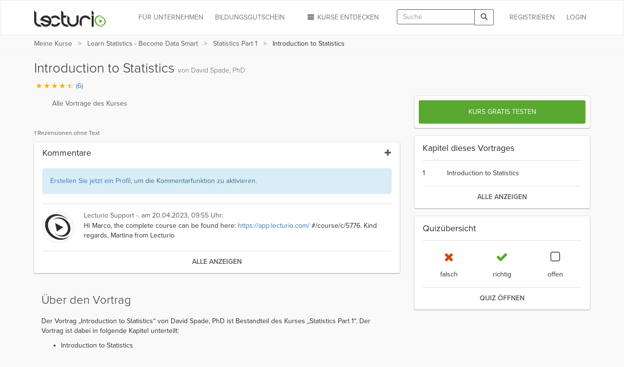

--- FILE ---
content_type: text/html; charset=utf-8
request_url: https://www.lecturio.de/wirtschaft/introduction-statistics.vortrag
body_size: 28961
content:


















    
    



<!DOCTYPE html>
<html lang="de">
<head>
    <script src="//code.jquery.com/jquery-1.11.3.min.js"></script>
    <!-- head start -->
        <!-- SA cookie-pro-snippet start -->
<!-- OneTrust Cookies Consent Notice start -->
<script type="text/javascript" src="https://cookie-cdn.cookiepro.com/consent/6c7b6c3c-e319-4e8d-b52e-cceb5fd7d298/OtAutoBlock.js"></script>
<script src="https://cookie-cdn.cookiepro.com/scripttemplates/otSDKStub.js" data-document-language="true" type="text/javascript" charset="UTF-8" data-domain-script="6c7b6c3c-e319-4e8d-b52e-cceb5fd7d298"></script>
<script type="text/javascript">
function OptanonWrapper() { }
</script>
<!-- OneTrust Cookies Consent Notice end -->
<!-- SA cookie-pro-snippet end -->

<link rel="stylesheet" href="https://use.typekit.net/rtt6uut.css">
<!--[if lte IE 9]>
<script type="text/javascript" src="/themes/main/javascripts/addAtobFunction.js"></script><![endif]-->
<script type="text/javascript">

/* <![CDATA[ */
var globalVars = {
    isAuth: false,
    loginLink: "/anmelden.html",
    isLecturioInstitutionContext: Boolean(1)
};
  
var ApiUrls = {
    accessibleContent: atob('L2FwaS9kZS9sYXRlc3QvaHRtbDUvb3ZlcnZpZXcvYWNjZXNzaWJsZS5qc29uP3VzZXJfbGVhcm5fcHJvZ3Jlc3M9MQ=='),
    coursesInPA: atob('L2FwaS9kZS9sYXRlc3QvaHRtbDUvcGVyc29uYWwtYXJlYS9jb3Vyc2VzL3RyeS5qc29u'),
    courseRelation: atob('L2FwaS9kZS9sYXRlc3QvaHRtbDUvY291cnNlL19fUkVQTEFDRV9DT1VSU0VfSURfXy9yZWxhdGlvbi5qc29u'),
    courseContent: atob('L2FwaS9kZS9sYXRlc3QvaHRtbDUvY291cnNlL2NvbnRlbnQvX19SRVBMQUNFX0NPVVJTRV9OT1JNQUxJWkVEX1RJVExFX18uanNvbj91c2VyX2xlYXJuX3Byb2dyZXNzPTE='),
    courseLastPosition: atob('L2FwaS9kZS9sYXRlc3QvaHRtbDUvY291cnNlL19fUkVQTEFDRV9DT1VSU0VfSURfXy9sYXN0LXBvc2l0aW9uLmpzb24='),
    courseStartPosition: atob('L2FwaS9kZS9sYXRlc3QvaHRtbDUvY291cnNlL19fUkVQTEFDRV9DT1VSU0VfSURfXy9zdGFydC1wb3NpdGlvbi5qc29u')
};

var ApiUrlParamPlaceholders = {
    courseId : '__REPLACE_COURSE_ID__',
    courseNormalizedTitle: '__REPLACE_COURSE_NORMALIZED_TITLE__'
};

var WebUrls = {
    resumeUrl: atob('L19fU1VCUE9SVEFMX05PUk1BTElaRURfVElUTEVfXy9fX0xFQ1RVUkVfTk9STUFMSVpFRF9USVRMRV9fLnZvcnRyYWc/dXJsX3BhcmFtcz1fX1VSTF9QQVJBTVNfXyMvX19USU1FX18='),
    lectureCourseCombinationResumeUrl: atob('L3dpcnRzY2hhZnQvX19MRUNUVVJFX0NPVVJTRV9DT01CSU5BVElPTl9fL19fTEVDVFVSRV9OT1JNQUxJWkVEX1RJVExFX18udm9ydHJhZz91cmxfcGFyYW1zPV9fVVJMX1BBUkFNU19fIy9fX1RJTUVfXw=='),
    lectureAutostartUrl: atob('L19fU1VCUE9SVEFMX05PUk1BTElaRURfVElUTEVfXy9fX0xFQ1RVUkVfTk9STUFMSVpFRF9USVRMRV9fLnZvcnRyYWc='),
    certificateUrl: atob('L2RlL3VzZXIvZG93bmxvYWQvY291cnNlLWNlcnRpZmljYXRlL19fUkVQTEFDRV9DT1VSU0VfTk9STUFMSVpFRF9USVRMRV9f'),
    addCourseReview: atob('L2RlL2lucHV0L2FkZC1uZXctY291cnNlLXJldmlldy9fX1BST0RVQ1RfSURfXy9fX1BST0RVQ1RfUkFUSU5HX18='),
    previewCourseReview: atob('L2RlL2lucHV0L2NvdXJzZS1yZXZpZXcvX19QUk9EVUNUX0lEX18='),
    reviewCourseForm: atob('L2RlL3Jldmlldy9jb3Vyc2UtZm9ybS9fX1BST0RVQ1RfSURfXw==')
};

var WebUrlParamPlaceholders = {
    subportalNormalizedTitle: '__SUBPORTAL_NORMALIZED_TITLE__',
    lectureCourseCombination: '__LECTURE_COURSE_COMBINATION__',
    lectureNormalizedTitle: '__LECTURE_NORMALIZED_TITLE__',
    urlParameters: '?url_params=__URL_PARAMS__',
    time: '__TIME__',
    productId: '__PRODUCT_ID__',
    productRating: '__PRODUCT_RATING__'
};

var LectureData = {};

var jsMessages = {};

    var partner_code = '';

  var type_of_visitor = 'new';

  var playerEndLectureAB = false;
/* ]]> */
</script>

    

    <!-- Google Tag Manager -->
<script type="text/javascript">
    var dataLayer = window.dataLayer || [];
    dataLayer.push(...[{"PageType":"LecturePage","ProductID":14610,"Subportal":"wirtschaft","Categorie":"betriebswirtschaftslehre, volkswirtschaftslehre, weiteres-wirtschaftswissenschaften, mathematik-statistik, finance-economics","ProductName":"introduction-statistics","TopLevelCourse":"statistics-course"}])
    dataLayer.push(...[]);
    window.addEventListener("user.data.fetched", function(event) {
      var user = event.detail;
      var userData = {
        "UserID": 0,
        "IsCustomer": 0,
      };

      if (user.state != "v") {
        userData = {
          "UserState": user.user.access_level,
          "UserID": user.user.id,
          "IsCustomer": Number((user.user.access_level == 'premium_active' || user.user.access_level == 'premium_expired')),
        };

        if (user.user.countryCode != "") {
          userData.CountryCode = user.user.countryCode;
        }
      }
      dataLayer.push(userData);
    });
</script>

<script>(function(w,d,s,l,i){w[l]=w[l]||[];w[l].push({'gtm.start':
new Date().getTime(),event:'gtm.js'});var f=d.getElementsByTagName(s)[0],
j=d.createElement(s),dl=l!='dataLayer'?'&l='+l:'';j.async=true;j.src=
'//www.googletagmanager.com/gtm.js?id='+i+dl;f.parentNode.insertBefore(j,f);
})(window,document,'script','dataLayer','GTM-KCM2KR');</script>
<!-- End Google Tag Manager -->


        <meta property="og:title" content="Introduction to Statistics | Online Lernen mit Lecturio" />
<meta property="og:description" content="Lernen Sie effektiv &amp; flexibel mit dem Video &quot;Introduction to Statistics&quot; aus dem Kurs &quot;Statistics Part 1&quot;. Verfügbar für PC ✓, Tablet ✓ &amp; Smartphone ✓. Mit Offline-Funktion. So erreichen Sie Ihre Ziele noch schneller. Jetzt testen!  " />
<meta property="og:url" content="https://www.lecturio.de/wirtschaft/introduction-statistics.vortrag" />
<meta property="og:type" content="website" />
<meta property="og:image" content="https://assets-cdn1.lecturio.de/lecture_collection/image_large/5775_1626266989.png" />
<meta property="og:site_name" content="Lecturio" />

        
    <!-- head end -->
    <meta http-equiv="Content-Type" content="text/html; charset=utf-8" />

    <meta name="description" content="Lernen Sie effektiv &amp; flexibel mit dem Video &quot;Introduction to Statistics&quot; aus dem Kurs &quot;Statistics Part 1&quot;. Verfügbar für PC ✓, Tablet ✓ &amp; Smartphone ✓. Mit Offline-Funktion. So erreichen Sie Ihre Ziele noch schneller. Jetzt testen!  " />
<meta name="robots" content="index, follow" />

    <meta name="verify-v1" content="g/mF6/XIgpfOhTKgaOI6/3x5u8PfXjn5H/O5wio76LU="/>
    <!--[if IE]>
    <meta http-equiv="X-UA-Compatible" content="IE=edge">
    <![endif]-->
    <meta name="viewport" content="width=device-width, initial-scale=1">
    <title>Introduction to Statistics | Online Lernen mit Lecturio</title>

    
<link rel="stylesheet" type="text/css" media="screen" href="https://assets-cdn2.lecturio.de/main/cache/b869a7de772e01461a5bfcd439a9d892.css_gz" />
<!--[if lte IE 8]><link rel="stylesheet" type="text/css" media="screen" href="/themes/main/stylesheets/unsupported_ie.css" /><![endif]-->
<!--[if lte IE 9]><link rel="stylesheet" type="text/css" media="screen" href="/themes/main/stylesheets/jwplayer_ie9fix.css" /><![endif]-->
<script src="https://assets-cdn2.lecturio.de/js/cache/442fac8007aa3f4d512aad599d625cf5.js_gz"></script>
<!--[if lt IE 9]><script src="https://oss.maxcdn.com/html5shiv/3.7.2/html5shiv.min.js"></script><![endif]-->
<!--[if lt IE 9]><script src="https://oss.maxcdn.com/respond/1.4.2/respond.min.js"></script><![endif]-->
<link rel="canonical" href="https://www.lecturio.de/wirtschaft/introduction-statistics.vortrag" />
<link rel="icon" href="https://assets-cdn2.lecturio.de/main/images/favicon.ico" type="image/x-icon"/>
<link rel="shortcut icon" href="https://assets-cdn2.lecturio.de/main/images/favicon.ico"/>
    <script type="text/javascript">
    /* <![CDATA[ */

    function trackTiming(category, action, time, opt_label) {
                    dataLayer.push({'event': '_trackTiming', 'eventCategory': category, 'eventAction': action , 'eventLabel': opt_label, 'eventValue': time});
                        }

    function trackEvent(category, action, optLabel, optValue) {
                    dataLayer.push({'event': '_trackEvent', 'eventCategory': category, 'eventAction': action, 'eventLabel': optLabel, 'eventValue': optValue});
                    
    }
    /* ]]> */
</script>
<link rel="apple-touch-icon" sizes="120x120" href="/images/mobile/h/apple-touch-icon.png" />
<link rel="apple-touch-icon" sizes="114x114" href="/images/mobile/h/apple-touch-icon.png" />
<link rel="apple-touch-icon" sizes="72x72" href="/images/mobile/m/apple-touch-icon.png" />
<link rel="apple-touch-icon" href="/images/mobile/l/apple-touch-icon.png" />


    <meta name="DC.creator" content="David Spade, PhD" /><meta name="DCTERMS.date" content="2015-03-03T11:51:30+0100 scheme=DCTERMS.W3CDTF" /><meta name="DC.publisher" content="Lecturio" />
                <!--[if lt IE 9]>
    <link href="https://assets-cdn2.lecturio.de/main/respond-proxy.html" id="respond-proxy" rel="respond-proxy"/>
    <link href="/js/respond-proxy/respond.proxy.gif" id="respond-redirect" rel="respond-redirect"/>
    <script src="/js/respond-proxy/respond.proxy.js"></script>
    <![endif]-->
</head>
<body>
        <!-- Google Tag Manager (noscript) -->
    <noscript><iframe src="//www.googletagmanager.com/ns.html?id=GTM-KCM2KR"
                      height="0" width="0" style="display:none;visibility:hidden"></iframe></noscript>
    <!-- End Google Tag Manager (noscript) -->
    <div id="fb-root"></div>

    <!-- Modal -->
    <div class="modal fade" id="fbModal" tabindex="-1" role="dialog" aria-labelledby="fbModalLabel">
        <div class="modal-dialog" role="document">
            <div class="modal-content">
                <div class="modal-header">
                    <button type="button" class="close" data-dismiss="modal" aria-label="Close"><span aria-hidden="true">&times;</span></button>
                    <h3 class="modal-title text-left" id="fbModalLabel">Leider ist es nicht möglich sich ohne E-Mail-Adresse bei Lecturio anzumelden.</h3>
                </div>
                <div class="modal-body text-left">
                    Wie in unseren Nutzungsbedingungen festgeschrieben, ist es nicht möglich einen Lecturio Account ohne E-Mail-Adresse zu erstellen, da wir verpflichtend sind mit Ihnen zu kommunizieren zu können – beispielsweise bezüglich Änderungen unserer Nutzungsbedingungen oder für den Versand von Rechnungen.                </div>
                <div class="modal-footer">
                    <button type="button" class="btn btn-default" data-dismiss="modal">Verstanden</button>
                </div>
            </div>
        </div>
    </div>

<script type="text/javascript">
  /**
   *
   */
  function facebookConnect(registrationSource, chainedAddress, additionalUrlParams, reloadParent)
  {
    if (typeof coverPage === "function") {
      coverPage();
    }

    // additional url parameters
    var urlParams = [];

    // handle registration source
    if ((typeof registrationSource == "string") && registrationSource != "")
    {
      urlParams.push("rs=" + registrationSource);
    }

    // handle chained address
    if ((typeof chainedAddress == "string") && (chainedAddress != ""))
    {
      var address = chainedAddress;
      try
      {
        var jPlayer = $("#LecturioPlayer", window.parent.document);

        // handle player possition
        if ((jPlayer.length == 1) && (jPlayer[0].getPlayheadTime() > 0))
        {
          address += "#/" + jPlayer[0].getPlayheadTime();
        }
      }
      catch(e)
      {
      }

      urlParams.push("ca=" + encodeURIComponent(address));
    }

    // handle additional url parameters
    if (typeof additionalUrlParams == "string")
    {
      urlParams.push(additionalUrlParams);
    }

    var requiredScope = 'email';

    function enableFBButton() {
      if (typeof uncoverPage === "function") {
        uncoverPage();
      }
      $(".btn-facebook-com").removeAttr("disabled");
    }

    function validateFBPermissions(grantedScope) {
      function trimValues(arr) {
        return arr.map(function (scope) { return scope.trim(); });
      }

      var required = trimValues(requiredScope.split(','));
      var granted = trimValues(grantedScope.split(','));

      var missing = required.filter(function (scope) {
        return granted.indexOf(scope) < 0;
      });

      return missing.length === 0;
    }

    // handle facebook login
    FB.login(
      function (response)
      {
        if (response.authResponse) {
          if (!validateFBPermissions(response.authResponse.grantedScopes)) {
            enableFBButton();

            $('#fbModal').modal('show');

            return;
          }

            // forward facebook parameters
            for (key in response.authResponse) {
                urlParams.push(key + "=" + response.authResponse[key]);
            }

          var url = "https://www.lecturio.de/de/facebook/connect?" + urlParams.join("&");

          if ((typeof reloadParent == "boolean") && (reloadParent == true)) {
            window.parent.location = url;
          } else {
            window.location = url;
          }
        } else {
          enableFBButton();
        }
      },
        {
          scope: requiredScope,
          return_scopes: true,
          auth_type: 'rerequest'
        }
    );
  }

  window.fbAsyncInit = function () {
    FB.init({
      appId      : 236426506463915,
      channelUrl : '//www.lecturio.de/static/fb/channel.html',
      "cookie"   : true, // enable cookies to allow the server to access the session
      status     : true,
      xfbml      : true,  // parse XFBML,
      version    : "v13.0"
    });
  };

  // Load the SDK Asynchronously
  (function(d){
     var js, id = 'facebook-jssdk', ref = d.getElementsByTagName('script')[0];
     if (d.getElementById(id)) {return;}
     js = d.createElement('script'); js.id = id; js.async = true;
     js.src = "//connect.facebook.com/" + "de_DE" + "/sdk.js";
     ref.parentNode.insertBefore(js, ref);
   }(document));
</script>


    <script type="text/javascript">
        function disableIeMessage() {
            $.ajax({
                url: "/disable/ie/messages",
                type: "POST",
                dataType: "html"
            });
        }
    </script>
    <!--[if lte IE 8]>
    <div class="alert alert-warning alert-dismissible" role="alert">
        <button type="button" class="close" data-dismiss="alert" onclick="disableIeMessage()">
            <span aria-hidden="true">&times;</span><span class="sr-only">Close</span>
        </button>
        Ihr Browser ist veraltet und wird nicht mehr unterstützt. Bitte <a href="http://www.microsoft.com/germany/windows/internet-explorer/">aktualisieren</a> Sie Ihn oder wechseln Sie zu einem modernen Browser.
    </div>
    <![endif]-->



<!-- navbar: begin -->

<nav class="navbar navbar-default">
    <div class="container">
        <div class="row">
            <div class="col-sm-12">
                                    <!-- Brand and toggle get grouped for better mobile display -->
<div class="navbar-header">
    <button type="button" class="navbar-toggle" data-toggle="collapse"
            data-target="#bs-example-navbar-collapse-1">
        <span class="sr-only">Toggle navigation</span>
        <span class="icon-bar"></span>
        <span class="icon-bar"></span>
        <span class="icon-bar"></span>
    </button>
                    <button type="button" class="navbar-toggle navbar-search" data-toggle="collapse"
                data-target=".container-search-sm" aria-label="Toggle search">
            <span class="sr-only">Toggle search</span>
            <span class="glyphicon glyphicon-search"></span>
        </button>
        <div id="header_logo">
        <a title="Online lernen mit Lecturio - einfach, online, überall" href="/"><img alt="Home" width="148" height="52" src="https://assets-cdn2.lecturio.de/main/images/svg/bg-header-logo-green_20171017.svg" /></a>    </div>
</div>
<!-- Collect the nav links, forms, and other content for toggling -->
<div
    class="collapse navbar-collapse "
    id="bs-example-navbar-collapse-1">
                    <ul class="nav navbar-nav navbar-right">
            <li>
                <a href="/anmelden.html?rsk=lecture_simplified&rskData%5Bplatform%5D=shop&rskData%5Bsp_nt%5D=wirtschaft"
                   class="navbar-button login login-link">
                    Login                </a>
            </li>
        </ul>
        <ul class="nav navbar-nav navbar-right">
            <li>
                <a href="/de/auth/regflow?rsk=lecture_simplified&rskData%5Bplatform%5D=shop&rskData%5Bsp_nt%5D=wirtschaft&ca=https%3A%2F%2Fwww.lecturio.de%2Fwirtschaft%2Fintroduction-statistics.vortrag"
                   class="navbar-button register register-link">
                    REGISTRIEREN                </a>
            </li>
        </ul>
    
            <div class="visible-lg visible-md navbar-right">
            <form id="header_search_global" class="navbar-form hidden-md"
      role="search" action="/suche" method="get">
    <div class="input-group">
        <input id="header_lecturio_search" name="q" type="text" class="form-control" maxlength="500" placeholder="Suche">
        <span class="input-group-btn">
            <button class="btn btn-default" type="submit" aria-label="Search">
                <span class="glyphicon glyphicon-search"></span>
            </button>
        </span>
    </div>
</form>
        </div>
        <div class="visible-md">
            <button type="button" class="navbar-toggle navbar-search small-xs" data-toggle="collapse"
                    data-target=".container-search-sm" aria-label="Toggle search">
                <span class="sr-only">Toggle search</span>
                <span class="glyphicon glyphicon-search"></span>
            </button>
        </div>
    
            <ul class="nav navbar-nav navbar-right">
            <li class="dropdown">
                <a href="#" id="discover-courses-menu" class="dropdown-toggle navbar-button staple-icon"
                   data-toggle="dropdown">
                    <span class="hidden-sm hidden-md">Kurse entdecken</span>
                    <span class="hidden-xs hidden-lg">Entdecken</span>
                </a>
                <div class="dropdown-menu all-courses">
  <div class="container-fluid">
    <div class="row">
      <ul class="dropdown-menu col-xs-12 col-sm-6">
        <li class="highlight"><a href="/special/bestseller">Bestseller</a></li>
        <li class="highlight"><a href="/special/flatrates">Flatrates</a></li>
        <li class="highlight"><a href="/special/zertifizierungskurse">Zertifizierungskurse</a></li>
        <li class="highlight"><a href="/special/neu">NEU</a></li>
      </ul>
      <ul class="dropdown-menu col-xs-12 col-sm-6">
        <li><a href="/jura">Jura</a></li>
        <li><a href="/medizin">Medizin</a></li>
        <li><a href="/wirtschaft">Wirtschafts­wissenschaften</a></li>
        <li><a href="/rechnungswesen">Rechnungs­wesen & Steuern</a></li>
        <li><a href="/software">Software & Programmieren</a></li>
        <li><a href="/karriere">Berufliche Weiterbildung</a></li>
        <li><a href="/persoenlichkeitsentwicklung">Persönlichkeits­entwicklung</a></li>
        <li><a href="/kurse-auf-englisch">Kurse auf Englisch</a></li>
        <li><a href="/freizeit">Freizeit & Gesundheit</a></li>
        <li><a href="/sprachen">Sprachen</a></li>
          <li>
              <a href="/weiterbildung-mit-bildungsgutschein">
                  Online-Weiterbildung mit Bildungsgutschein
              </a>
          </li>
      </ul>
    </div>
    <div class="divider"></div>
    <div class="row">
        <div class="all-courses-bottom col-xs-12 col-sm-6">
            <span>
                <a class="small text-muted" href="/institutionen">Kurse nach Institutionen</a>            </span>
        </div>
        <div class="all-courses-bottom col-xs-12 col-sm-6">
            <span>
                <a class="small text-muted" href="/dozenten">Kurse nach Dozenten</a>            </span>
        </div>
    </div>
  </div>
</div>            </li>
        </ul>
            <ul class="nav navbar-nav navbar-right business-menu-xs">
            <li>
            <a href="/unternehmen" id="business-page-menu"
               class="navbar-button" target="_blank" >
                <span class="hidden-sm hidden-md">Für Unternehmen</span>
                <span class="hidden-xs hidden-lg">Unternehmen</span>
            </a>
        </li>
                    <li>
                <a href="/weiterbildung-mit-bildungsgutschein" id="business-page-menu"
                   class="navbar-button" target="_blank" >
                    <span class="hidden-sm hidden-md">Bildungsgutschein</span>
                    <span class="hidden-xs hidden-lg">Bildungsgutschein</span>
                </a>
            </li>
            </ul></div>
<!-- /.navbar-collapse -->                            </div>
        </div>
    </div>
</nav>
<div class="container-fluid container-search-sm collapse hidden-lg">
    <div class="container">
        <div class="row">
            <div class="col-lg-12">
                                    <form id="header_search_global_sm" class="form-search-sm hidden-lg"
      role="search" action="/suche" method="get">
    <div class="input-group">
        <input id="header_lecturio_search_sm" name="q" type="text" class="form-control" maxlength="500" placeholder="Suche">
        <span class="input-group-btn">
            <button class="btn btn-default" type="submit" aria-label="Search">
                <span class="glyphicon glyphicon-search"></span>
            </button>
        </span>
    </div>
</form>
                            </div>
        </div>
    </div>
</div>

    <script type="text/javascript">
        $(document).ready(function () {
            SearchAutocomplete.addNode("header_lecturio_search");
            SearchAutocomplete.addNode("header_lecturio_search_sm");
            $("#header_lecturio_search, #header_lecturio_search_sm").on("autocompleteselect", function (event, ui) {
                $(this).val(ui.item.value);
                $(this).closest("form").submit();
            });

            setSearchButtonState($('#header_search_global button'), true);
            setSearchButtonState($('#header_lecturio_search_sm button'), true);
            searchInputInitEvents($('#header_lecturio_search'), $('#header_search_global button'));
            searchInputInitEvents($('#header_lecturio_search_sm'), $('#header_search_global_sm button'));
        });
    </script>

<!-- navbar: end -->

<!-- user breadcrumbs start -->
    <div class="breadcrumb-container">
        <div class="container">
    <div class="row">
        <div class="col-sm-12">
            <span class="glyphicon glyphicon-chevron-left"></span>
            <ol class="breadcrumb breadcrumbs-new">
                <li class="breadcrumb_item bc_my-courses hidden-xs">
                    <a href="/de/tmp-personal-area" class="breadcrumb_link" title="Meine Kurse" data-reference="/wirtschaft/introduction-statistics.vortrag|/de/tmp-personal-area">Meine Kurse</a>
                </li>
                <li class="breadcrumb_item bc_course hidden-xs">
                    <a href="/wirtschaft/statistics-course.kurs" class="breadcrumb_link" title="Learn Statistics - Become Data Smart" data-reference="/wirtschaft/introduction-statistics.vortrag|/wirtschaft/statistics-course.kurs">Learn Statistics - Become Data Smart</a>
                </li>
                <li class="breadcrumb_item bc_basic_course visible-breadcrumb-item">
                    <a href="/wirtschaft/statistics-part-1.kurs" class="breadcrumb_link" title="Statistics Part 1" data-reference="/wirtschaft/introduction-statistics.vortrag|/wirtschaft/statistics-part-1.kurs">Statistics Part 1</a>
                </li>
                <li class="active breadcrumb_item bc_lecture hidden-xs">
                    Introduction to Statistics                </li>
            </ol>
         </div>
    </div>
</div>

<script type="text/javascript">
// <![CDATA[
  // fix breadcrumbs
  $('.breadcrumbs-new li:not(:first-child):not(:last-child) a').addClass('ellipsis');

  // Calculate the available space for the last element
  var parent_width = $('.breadcrumbs-new').width(),
      children_width = 0,
      last_child = $('.breadcrumbs-new li:last-child span')
  ;

  $('.breadcrumbs-new li:not(:last-child)').each(function () {
    children_width += $(this).width();
  });

  last_child.addClass('truncate last').css('max-width', (((parent_width - children_width) - (parseInt(last_child.css('padding-left'), 10) + parseInt(last_child.css('padding-right'), 10))) - 10));
// ]]>
</script>

        <div class="clr"></div>
    </div>
<!-- user breadcrumbs end -->

<!-- user flash messages start -->
<script>
    $(document).ready(function () {
        $("body").on("trial-courses-added", function (event, showRegwallAlert) {
            var alertRegWallContainer = $("div.alert-regwall");
            if (showRegwallAlert) {
                alertRegWallContainer.hide();
                $("div.container.user-flash-messages").removeClass("hidden");
                alertRegWallContainer.delay( 2000 ).slideDown( 300 );
            }

            $(".navbar-button.register")
                .removeAttr("data-toggle")
                .removeAttr("data-dismiss")
                .removeAttr("data-target")
                .html("Meine Kurse")
                .attr("href", "/de/tmp-personal-area")
                .off("click");

            $("body").off("trial-courses-added");
        });

        $.ajax({
            url: ApiUrls.accessibleContent,
            type: "POST",
            dataType: "json",
            success: function(data) {
                if (!$.isEmptyObject(data.courses)) {
                    var showRegwallAlert = false;
                    $.each(data.courses, function (index, course) {
                        var courseProgress = course.learnProgress;
                        if (
                            (courseProgress.value > 0) ||
                            (courseProgress.answeredQuestions > 0)
                        ) {
                            showRegwallAlert = true;

                            return false;
                        }
                    });
                    $("body").trigger("trial-courses-added", [showRegwallAlert]);
                }
            }
        });
    });
</script>
    <div class="container user-flash-messages hidden">
<script>
    $(document).ready(function () {
        var flashMessagesPlaceholder = $("#flash-messages-placeholder");
        var flashMessagesContainer = $("div.container.user-flash-messages");

        if (flashMessagesPlaceholder.length === 1) {
            flashMessagesPlaceholder.replaceWith(flashMessagesContainer);
        } else if ($(".above-the-fold").length === 1) {
            flashMessagesContainer.detach().prependTo(".above-the-fold");
        }

        $('.user-flash-messages .alert:not(.alert-regwall)').on('closed.bs.alert', function (event) {
            $(event.currentTarget).remove();
        });
    });
</script>
        <div class="alert alert-info alert-regwall" role="alert">
            <span style="line-height: 33px;">
                Erstellen Sie jetzt ein Profil, um Ihre Inhalte und Ihren Fortschritt zu behalten und weitere Funktionen freizuschalten.            </span>
            <span class="pull-right">
                <a href="/de/auth/regflow?rsk=lecture_simplified&rskData%5Bplatform%5D=shop&rskData%5Bsp_nt%5D=wirtschaft&ca=https%3A%2F%2Fwww.lecturio.de%2Fwirtschaft%2Fintroduction-statistics.vortrag" class="btn btn-default register-link">
                    Profil erstellen                </a>
            </span>
            <span class="clearfix"></span>
        </div>
<script>
    var dataLayer = dataLayer || [];

    $(document).ready(function () {
        $('.user-flash-messages .alert-regwall a.register-link').on('click', function () {
            dataLayer.push({
                "event": "trigger",
                "eventCategory": "FTTB",
                "eventAction": "user_clicked_cta_in_regalert",
                "eventLabel": "https://www.lecturio.de/wirtschaft/introduction-statistics.vortrag",
                "eventValue": "1"
            });
        });
    });
</script>
    </div>

<!-- user flash messages end -->

<!-- content: begin -->
    

    <script>
    ApiUrls.apiCallQuestionsUrl = "/api/de/v6/html5/questions/introduction-statistics.json";

    ApiUrls.apiCallSaveAnswers = "/api/de/latest/html5/questions/save-answers.json";

</script>


    <script>
        var LectureData = LectureData || {};
        LectureData.id = 14610;
    </script>

            
        

    
        <script type="application/ld+json">
        {
  "@context": "http://schema.org",
  "@type": "VideoObject",
  "name": "Introduction to Statistics",
  "description": "Der Vortrag „Introduction to Statistics“ von  David Spade, PhD ist Bestandteil des Kurses „Statistics Part 1“. Der Vortrag ist dabei in folgende Kapitel unterteilt: Introduction to StatisticsTypes of VariablesDisplaying Categorical DataBad Charts",
  "thumbnailUrl": [
    "https://dvk7gns5cyw80.cloudfront.net/lecture/video-image/14610/3ffbfd835ae17694ff2fa3fcc43850c4.png"
   ],
  "uploadDate": "2015-03-03",
  "duration": "PT11M29S",
  "contentUrl": "https://www.lecturio.de/video/googlebot/introduction-statistics.mp4"
  ,
  "aggregateRating": {
    "@type": "AggregateRating",
    "ratingValue": "4.5",
    "reviewCount": "6",
    "bestRating": "5",
    "worstRating": "1"
  }
  }
    </script>

        <div class="container lecture-wrapper">
        <div class="row">
            <div class="lecture_page">
                <div class="col-lg-12">
                    <h1 class="page-heading">
                        Introduction to Statistics
                        <span class="text-muted e-author"> von  David Spade, PhD</span>
                    </h1>
                    <p>
                        <button data-toggle="modal" data-target="#review_modal"
                           class="button-link rating_container">
                                                            
<span class="icon-rating icon-rating-star text-orange"></span><span class="icon-rating icon-rating-star text-orange"></span><span class="icon-rating icon-rating-star text-orange"></span><span class="icon-rating icon-rating-star text-orange"></span><span class="icon-rating icon-rating-star-half text-orange"></span>
<span class="rating-number">(6)</span>

                                                    </button>
                    </p>
                </div>
                <div class="col-xs-12 col-md-7 col-lg-8 lecture-container">
                                                
                    <div class="lecture-player-wrapper">
                                                                                    <div id="lecture-player" class="lecture_player_new">
                                    
<div class="container-relative">
    <div class="player-menu-tabs">
        <a rel="nofollow" href="javascript:void(0);" id="lecture-list-button" data-list-container="lecture-list" class="col-xs-12"><span class="icon lecture-list"></span><span class="title hidden-xs">Alle Vorträge des Kurses</span></a>
        <a rel="nofollow" href="javascript:void(0);" id="chapter-list-button" data-list-container="chapter-list" class="hidden"><span class="icon chapter-list"></span><span class="title hidden-xs">Kapitelübersicht</span></a>
        <a rel="nofollow" href="javascript:void(0);" id="quiz-list-button" data-list-container="quiz-list" class="hidden"><span class="icon quiz-list"></span><span class="title hidden-xs">Quizübersicht</span></a>
    </div>
</div>

<script type="text/javascript">
    Handlebars.registerHelper('list', function(context, options) {
        var ret = '';

        for (var i = 0, j = context.length; i < j; i++) {
            ret = ret + '<li>' + options.fn(context[i]) + '</li>';
        }

        return ret;
    });

    new ListController('.player-menu-tabs a');

    $(document).ready(function () {
        $('#chapter-list-button').click(function () {
            trackEvent('JWPlayer', 'onclick', 'chapter_list');
            eventLogger.log('Chapter list clicked');
        });

        $('#lecture-list-button').click(function () {
            trackEvent('JWPlayer', 'onclick', 'lecture_list');
            eventLogger.log('Lecture list clicked');
        });

        $('#quiz-list-button').click(function () {
            trackEvent('JWPlayer', 'onclick', 'quiz_overview');
            eventLogger.log('Quiz overview clicked');
        });
    });
</script>

<div class="container-relative web-player">
    



<script type="text/javascript">
var lecturioJwplayer;
var playerEnded = true;
var playerAPISetupError = false;
var questionnaireJSON = {"urls":{"explanationCount":"https:\/\/www.lecturio.de\/questionnaire\/explanation\/count\/__QID__","changeQuestionnaireStatusLink":"https:\/\/www.lecturio.de\/change\/questionnaire\/credential\/"},"questions":{"id_23347":{"id":23347,"time":206,"question":"What defines statistics?","answers":{"id_89075":{"id":89075,"answer":"<span class=\"answers-indent-box\">Statistics is the science of displaying and summarizing data.<\/span>","explanation":"","is_correct":false},"id_89074":{"id":89074,"answer":"<span class=\"answers-indent-box\">Statistics is the science of collecting data and analyzing variation.<\/span>","explanation":"","is_correct":true},"id_89076":{"id":89076,"answer":"<span class=\"answers-indent-box\">Statistics is the science of making predictions about future phenomena.<\/span>","explanation":"","is_correct":false},"id_851400":{"id":851400,"answer":"<span class=\"answers-indent-box\">Statistics is the science of finding participants and collecting data.<\/span>","explanation":"","is_correct":false},"id_89077":{"id":89077,"answer":"<span class=\"answers-indent-box\">Statistics is the science of gathering information.<\/span>","explanation":"","is_correct":false}},"lectureNT":"introduction-statistics","correctCount":1},"id_23350":{"id":23350,"time":206,"question":"To what does the \u201cWho\u201d of the 5 W&#039;s of statistics refer?","answers":{"id_89086":{"id":89086,"answer":"<span class=\"answers-indent-box\">The \u201cWho\u201d refers to the group on which measurements are being collected.<\/span>","explanation":"","is_correct":true},"id_89087":{"id":89087,"answer":"<span class=\"answers-indent-box\">The \u201cWho\u201d refers to who is collecting the data.<\/span>","explanation":"","is_correct":false},"id_89089":{"id":89089,"answer":"<span class=\"answers-indent-box\">The \u201cWho\u201d refers to the individual(s) that proposed the study.<\/span>","explanation":"","is_correct":false},"id_851401":{"id":851401,"answer":"<span class=\"answers-indent-box\">The &quot;Who&quot; refers to the patients who will be impacted by this data.<\/span>","explanation":"","is_correct":false},"id_89088":{"id":89088,"answer":"<span class=\"answers-indent-box\">The \u201cWho\u201d refers to the audience to whom the results of the study will be presented.<\/span>","explanation":"","is_correct":false}},"lectureNT":"introduction-statistics","correctCount":1},"id_23348":{"id":23348,"time":289,"question":"Suppose you are measuring the height of a tree. What type of variable is height, and why?","answers":{"id_89080":{"id":89080,"answer":"<span class=\"answers-indent-box\">The height of a tree is quantitative because its height cannot be put into categories.<\/span>","explanation":"","is_correct":false},"id_89078":{"id":89078,"answer":"<span class=\"answers-indent-box\">The height of the tree is quantitative because the value we are measuring is the actual height, which has a meaningful numerical interpretation.<\/span>","explanation":"","is_correct":true},"id_851402":{"id":851402,"answer":"<span class=\"answers-indent-box\">The height of the tree is qualitative because it is a single quality of the tree.<\/span>","explanation":"","is_correct":false},"id_89079":{"id":89079,"answer":"<span class=\"answers-indent-box\">The height is a categorical variable because the height of a tree can be put into categories.<\/span>","explanation":"","is_correct":false},"id_89081":{"id":89081,"answer":"<span class=\"answers-indent-box\">The height of the tree is categorical because the measurement of the height has no meaningful numerical interpretation.<\/span>","explanation":"","is_correct":false}},"lectureNT":"introduction-statistics","correctCount":1},"id_23349":{"id":23349,"time":472,"question":"Which of the following is the most appropriate way to summarize categorical data?","answers":{"id_89083":{"id":89083,"answer":"<span class=\"answers-indent-box\">A bar chart is an appropriate way to summarize categorical data.<\/span>","explanation":"","is_correct":false},"id_89084":{"id":89084,"answer":"<span class=\"answers-indent-box\">A frequency table is an appropriate way to summarize categorical data.<\/span>","explanation":"","is_correct":false},"id_89082":{"id":89082,"answer":"<span class=\"answers-indent-box\">Bar charts, frequency tables and pie charts are all appropriate ways to summarize categorical data.<\/span>","explanation":"","is_correct":true},"id_89085":{"id":89085,"answer":"<span class=\"answers-indent-box\">A pie chart is an appropriate way to summarize categorical data.<\/span>","explanation":"","is_correct":false},"id_851403":{"id":851403,"answer":"<span class=\"answers-indent-box\">Bar charts and frequency tables are both appropriate ways to summarize categorical data.<\/span>","explanation":"","is_correct":false}},"lectureNT":"introduction-statistics","correctCount":1},"id_23351":{"id":23351,"time":683,"question":"Which of the following is a categorical variable?","answers":{"id_89092":{"id":89092,"answer":"<span class=\"answers-indent-box\">The IQ of a person is a categorical variable.<\/span>","explanation":"","is_correct":false},"id_89093":{"id":89093,"answer":"<span class=\"answers-indent-box\">The weight of a person is a categorical variable.<\/span>","explanation":"","is_correct":false},"id_89090":{"id":89090,"answer":"<span class=\"answers-indent-box\">The religious affiliation of a person is a categorical variable.<\/span>","explanation":"","is_correct":true},"id_89091":{"id":89091,"answer":"<span class=\"answers-indent-box\">The age of a person is a categorical variable.<\/span>","explanation":"","is_correct":false},"id_851404":{"id":851404,"answer":"<span class=\"answers-indent-box\">The height of a person is a categorical variable.<\/span>","explanation":"","is_correct":false}},"lectureNT":"introduction-statistics","correctCount":1}},"questions_count":5,"switches":{"questionnaire":true},"last_answered_question_id":0,"answered_questions_ids":[]};

//Quick fix!
var previewOverlayPlayerFallback = function () {};

var player_starts = false;
var eventLogger = new Logger();

$(document).ready(function () {
    eventLogger.log('Document loaded');
    trackEvent('JWPlayer Page Loads', 'onPageLoad', 'ShouldLoad');

    var config = {
        version: "6_11",
        lectureDataLink: "https://www.lecturio.de/api/de/v7/html5/course/statistics-part-1/lecture/introduction-statistics.json",
        lectureLink: atob("aHR0cHM6Ly93d3cubGVjdHVyaW8uZGUvd2lydHNjaGFmdC9fbGVjdHVyZU5UXy52b3J0cmFn"),
        hasQuestionnaire: true,
        questions: questionnaireJSON,
        aboutLink: "https://www.lecturio.de/",
        aboutText: "Lecturio",
        progressUrl: "/api/de/v2/player/progress?lecture_id=L_14610&second=",
        tracks: [{
            file: "https://www.lecturio.de/api/de/v3/chapters/introduction-statistics.vtt",
            kind: "chapters"
        }],
        languageData: {"secondsBackButtonTooltip":"30s zur\u00fcck","playbackSpeedButtonTooltip":"Abspielgeschwindigkeit","prevLectureButtonTooltip":"Vorheriger Vortrag","nextLectureButtonTooltip":"N\u00e4chster Vortrag","prevChapterButtonTooltip":"Vorheriges Kapitel","nextChapterButtonTooltip":"N\u00e4chstes Kapitel"},
        previewCallback: ((typeof previewOverlayPlayer !== 'undefined') ? previewOverlayPlayer : previewOverlayPlayerFallback),
        logoDisabled: "",
        isPlayerBenchmark: "",
        apiFailFunction: jwplayerConfigurationError,
        fluidMode: false,
        addLectureButtons: true,
        subtitleUrls: {"Arabic (auto-translated)":"https:\/\/d175v0bqhq04hz.cloudfront.net\/ar_14610_1b41e0d7b64e61c6181b59e3757f747e.vtt","Bulgarian (auto-translated)":"https:\/\/d175v0bqhq04hz.cloudfront.net\/bg_14610_1b41e0d7b64e61c6181b59e3757f747e.vtt","Chinese (auto-translated)":"https:\/\/d175v0bqhq04hz.cloudfront.net\/zh_14610_1b41e0d7b64e61c6181b59e3757f747e.vtt","English":"https:\/\/d175v0bqhq04hz.cloudfront.net\/14610_1b41e0d7b64e61c6181b59e3757f747e.vtt","Finnish (auto-translated)":"https:\/\/d175v0bqhq04hz.cloudfront.net\/fi_14610_1b41e0d7b64e61c6181b59e3757f747e.vtt","French (auto-translated)":"https:\/\/d175v0bqhq04hz.cloudfront.net\/fr_14610_1b41e0d7b64e61c6181b59e3757f747e.vtt","Georgian (auto-translated)":"https:\/\/d175v0bqhq04hz.cloudfront.net\/ka_14610_1b41e0d7b64e61c6181b59e3757f747e.vtt","German (auto-translated)":"https:\/\/d175v0bqhq04hz.cloudfront.net\/de_14610_1b41e0d7b64e61c6181b59e3757f747e.vtt","Hausa (auto-translated)":"https:\/\/d175v0bqhq04hz.cloudfront.net\/ha_14610_1b41e0d7b64e61c6181b59e3757f747e.vtt","Hebrew (auto-translated)":"https:\/\/d175v0bqhq04hz.cloudfront.net\/he_14610_1b41e0d7b64e61c6181b59e3757f747e.vtt","Hindi (auto-translated)":"https:\/\/d175v0bqhq04hz.cloudfront.net\/hi_14610_1b41e0d7b64e61c6181b59e3757f747e.vtt","Hungarian (auto-translated)":"https:\/\/d175v0bqhq04hz.cloudfront.net\/hu_14610_1b41e0d7b64e61c6181b59e3757f747e.vtt","Igbo (auto-translated)":"https:\/\/d175v0bqhq04hz.cloudfront.net\/ig_14610_1b41e0d7b64e61c6181b59e3757f747e.vtt","Indonesian (auto-translated)":"https:\/\/d175v0bqhq04hz.cloudfront.net\/id_14610_1b41e0d7b64e61c6181b59e3757f747e.vtt","Italian (auto-translated)":"https:\/\/d175v0bqhq04hz.cloudfront.net\/it_14610_1b41e0d7b64e61c6181b59e3757f747e.vtt","Japanese (auto-translated)":"https:\/\/d175v0bqhq04hz.cloudfront.net\/ja_14610_1b41e0d7b64e61c6181b59e3757f747e.vtt","Kiswahili (auto-translated)":"https:\/\/d175v0bqhq04hz.cloudfront.net\/sw_14610_1b41e0d7b64e61c6181b59e3757f747e.vtt","Korean (auto-translated)":"https:\/\/d175v0bqhq04hz.cloudfront.net\/ko_14610_1b41e0d7b64e61c6181b59e3757f747e.vtt","Pashto (auto-translated)":"https:\/\/d175v0bqhq04hz.cloudfront.net\/ps_14610_1b41e0d7b64e61c6181b59e3757f747e.vtt","Persian (auto-translated)":"https:\/\/d175v0bqhq04hz.cloudfront.net\/fa_14610_1b41e0d7b64e61c6181b59e3757f747e.vtt","Polish (auto-translated)":"https:\/\/d175v0bqhq04hz.cloudfront.net\/pl_14610_1b41e0d7b64e61c6181b59e3757f747e.vtt","Portuguese (auto-translated)":"https:\/\/d175v0bqhq04hz.cloudfront.net\/pt_14610_1b41e0d7b64e61c6181b59e3757f747e.vtt","Romanian (auto-translated)":"https:\/\/d175v0bqhq04hz.cloudfront.net\/ro_14610_1b41e0d7b64e61c6181b59e3757f747e.vtt","Russian (auto-translated)":"https:\/\/d175v0bqhq04hz.cloudfront.net\/ru_14610_1b41e0d7b64e61c6181b59e3757f747e.vtt","Slovak (auto-translated)":"https:\/\/d175v0bqhq04hz.cloudfront.net\/sk_14610_1b41e0d7b64e61c6181b59e3757f747e.vtt","Spanish (auto-translated)":"https:\/\/d175v0bqhq04hz.cloudfront.net\/es_14610_1b41e0d7b64e61c6181b59e3757f747e.vtt","Thai (auto-translated)":"https:\/\/d175v0bqhq04hz.cloudfront.net\/th_14610_1b41e0d7b64e61c6181b59e3757f747e.vtt","Turkish (auto-translated)":"https:\/\/d175v0bqhq04hz.cloudfront.net\/tr_14610_1b41e0d7b64e61c6181b59e3757f747e.vtt","Ukrainian (auto-translated)":"https:\/\/d175v0bqhq04hz.cloudfront.net\/uk_14610_1b41e0d7b64e61c6181b59e3757f747e.vtt","Vietnamese (auto-translated)":"https:\/\/d175v0bqhq04hz.cloudfront.net\/vi_14610_1b41e0d7b64e61c6181b59e3757f747e.vtt","Yoruba (auto-translated)":"https:\/\/d175v0bqhq04hz.cloudfront.net\/yo_14610_1b41e0d7b64e61c6181b59e3757f747e.vtt"},
        skinVersion: 1,
        // Accessibility configuration
        accessibility: {
            videoLabel: "Lecture video player",
            nextLectureLabel: "Go to next lecture",
            prevLectureLabel: "Go to previous lecture",
            nextChapterLabel: "Go to next chapter",
            prevChapterLabel: "Go to previous chapter",
            rewindLabel: "Rewind 30 seconds",
            speedLabel: "Change playback speed"
        }
    };

    lecturioJwplayer = createLecturioJwplayer(config, postPlayerInitCallback);
});

function postPlayerInitCallback() {
    lecturioJwplayer.setTrackTiming(trackTiming);
    addTrackEvents();

        jwplayerHTMLDecodeError = false;
    jwplayerHTMLNetowrkError = false;
    jwplayerHTMLNotSuppertedError = false;
    jwplayerHTMLUserAbortedError = false;

    var player = jwplayer();
    player.onSetupError(function (event) {
        if(playerAPISetupError) return;
        if(event.message === "No suitable players found and fallback disabled" ||
            event.message === "Error loading player: Flash version must be 10.0 or greater") {
            showPlayerMessage('Wir möchten Ihnen an dieser Stelle gerne den gewünschten Vortrag zeigen.<br /><br /><p>Helfen Sie uns dabei, indem Sie einen aktuellen <a href="https://www.google.com/chrome/browser/">Browser wie Chrome nutzen</a> oder das <a href="http://get.adobe.com/de/flashplayer/">Flash-Plugin installieren</a>. Damit steht einem zufriedenstellenden Lernerlebnis nichts mehr im Weg.</p>');
        }

        eventLogger.log('Setup error: ' + event.message);
    });

    $(document).on('player-chapter-change', function (event, chapter) {
        lecturioJwplayer.playChapter(chapter);
    });

    lecturioJwplayer.getJwPlayer().onReady(function () {
        setTimeout(function () { send_player_resize_event(); }, 100);
    });
}

function setJwplayerQualityCookie() {
    var label = getCookie("jwplayer.qualityLabel");
    if (!label) {
        var quality = jwplayer().getCurrentQuality();
        label = (quality >= 0) ? jwplayer().getQualityLevels()[quality].label : "";
    }

    //expire after 1 year
    setCookie("jwplayer.qualityLabel", label, 365, '/');
}

function getCookie(cname) {
    var name = cname + "=";
    var ca = document.cookie.split(';');
    for (var i = 0; i < ca.length; i++) {
        var c = ca[i];
        while (c.charAt(0) == ' ') c = c.substring(1);
        if (c.indexOf(name) == 0) return c.substring(name.length, c.length);
    }
    return "";
}

function setCookie(cname, cvalue, exdays, path) {
    var d = new Date();
    d.setTime(d.getTime() + (exdays * 24 * 60 * 60 * 1000));
    var expires = "expires=" + d.toUTCString();
    document.cookie = cname + "=" + cvalue + "; " + expires + "; path=" + path;
}

function jwplayerConfigurationError() {
    playerAPISetupError = true;
    showPlayerMessage('Es scheint ein technisches Problem vorzuliegen. Wir arbeiten schon an der Lösung. Versuchen Sie es bitte später noch einmal.');
    eventLogger.log('*Fatal Player Error*');
    trackEvent('JWPlayer Page Loads', 'onPageLoad', 'JWPlayer not shown');
    var trackData = {
        'errorCode' : "200",
        'error' :  "*Fatal Player Error*",
        'userAgent' : navigator.userAgent,
        'clientSideLogs': eventLogger.logs
    };
    trackPlayerError(trackData);
}

function showPlayerMessage (message) {
    var messageBox = $('<div class="alert alert-warning" role="alert"></div>');
    $(".player-menu-tabs").addClass("hide");
    messageBox.insertBefore("#lecture-player");
    messageBox.html(message);
}


function addTrackEvents () {
    var player = lecturioJwplayer.getJwPlayer();

    player.onError(function (event) {
//        trackEvent('JWPlayer', 'ErrorOccur', event.message);

        if (jwplayerHTMLDecodeError || jwplayerHTMLNotSuppertedError || jwplayerHTMLUserAbortedError) {
            lecturioJwplayer.removePlayer();
            //the first message is used when in html mode
            //the second one is when CDN is not available in RTMP mode
            if( event.message === "Error loading media: File could not be played" ||
                event.message === "Error loading stream: Could not connect to server") {
                showPlayerMessage('Wir möchten Ihnen an dieser Stelle gerne den gewünschten Vortrag zeigen.<br /><br /><p>Helfen Sie uns dabei, indem Sie einen aktuellen <a href="https://www.google.com/chrome/browser/">Browser wie Chrome nutzen</a> oder das <a href="http://get.adobe.com/de/flashplayer/">Flash-Plugin installieren</a>. Damit steht einem zufriedenstellenden Lernerlebnis nichts mehr im Weg.</p>');

                if( jwplayerHTMLUserAbortedError ) {
                    trackEvent('JWPlayer', 'ErrorOccur', 'UserAbortedFallback shown');
                }
                if( jwplayerHTMLDecodeError ) {
                    trackEvent('JWPlayer', 'ErrorOccur', 'DecodeFallback shown');
                }
                if( jwplayerHTMLNotSuppertedError ) {
                    trackEvent('JWPlayer', 'ErrorOccur', 'NotSupportedFallback shown');
                }
            }
        } else if (jwplayer().getRenderingMode() == "html5") {
            //send mail to track info for problem lecture
            var videoTag = document.getElementsByTagName("video")[0];
            var errorCode = videoTag.error.code;
            var error;
            var detectFlash = [ "Shockwave", "Flash" ];
            var videoSrc = videoTag.src;
            var videoFile = videoSrc.substring(videoSrc.lastIndexOf("/") + 1, videoSrc.indexOf("?")) || "";
            switch ( errorCode ) {
                case 1: error = "MEDIA_ERR_ABORTED"; break;
                case 2: error = "MEDIA_ERR_NETWORK "; break;
                case 3: error = "MEDIA_ERR_DECODE "; break;
                case 4: error = "MEDIA_ERR_SRC_NOT_SUPPORTED "; break;
            }

            eventLogger.log('Player position: ' + player.getPosition() + ', lecture duration: ' + player.getDuration() + ', buffer size: ' + player.getBuffer() + '%');

            var trackData = { 'errorCode' : errorCode,
                'error' :  error,
                'userAgent' : navigator.userAgent,
                'hasFlashPlugin' : ( detectPlugin( detectFlash ) || detectObject( detectFlash )),
                'jwPlayerRenderMode' : "html5",
                'currentFile' : videoFile,
                'playheadPosition' : jwplayer().getPosition(),
                'readyState' : videoTag.readyState,
                'networkState' : videoTag.networkState,
                'clientSideLogs': eventLogger.logs
            };

            trackEvent('JWPlayer', 'ErrorOccur', error);
            trackPlayerError(trackData);

            if (errorCode == 2) {
                jwplayerHTMLNetowrkError = true;
                jwplayerSpinner = new Spinner({lines: 13, length: 20, width: 10, radius: 30, trail: 60, color: '#FFF', className: 'networkErrorSpinner', zIndex: 2e8}).spin(document.getElementById("lecture-player"));
                //add solidColor background
                var parentElement = $('#lecture-player');
                $('<div class="jwplayerSpinnerBG"/>').appendTo(parentElement).width(parentElement.width()).height(parentElement.height());

                lecturioJwplayer.setSpinner(jwplayerSpinner);
                //reset resources if there is network problem
                lecturioJwplayer.resetSources(failFunction);
            } else {
                //remove bg and spinner
                var jwplayerSpinnerBG = $(".jwplayerSpinnerBG");
                if( jwplayerSpinnerBG.length > 0 ) {
                    jwplayerSpinnerBG.animate({opacity: 0}, 500, function () {$(this).remove()});
                    jwplayerSpinner.stop();
                }
                switch ( errorCode ) {
                    case 1: jwplayerHTMLUserAbortedError = true; break;
                    case 3: jwplayerHTMLDecodeError = true; break;
                    case 4: jwplayerHTMLNotSuppertedError = true; break;
                }

                //remove jwplayer and return original html elements before jwplayer.setup() is call
                lecturioJwplayer.removePlayer();
                lecturioJwplayer.setUseFlashMode(true);
                lecturioJwplayer.setAutoStart(true);
                lecturioJwplayer.initPlayer();
                addTrackEvents();
            }
        } else {
            trackEvent('JWPlayer', 'ErrorOccur', "Sreaming Error");

            eventLogger.log('Player position: ' + player.getPosition() + ', lecture duration: ' + player.getDuration() + ', buffer size: ' + player.getBuffer() + '%');
            var metaData = lecturioJwplayer.getMetaData();
            var file;
            var qualityLabel;
            if (metaData.qualityLevel != null) {
                qualityLabel = jwplayer().getQualityLevels()[metaData.qualityLevel].label;
                file = jwplayer().getQualityLevels()[metaData.qualityLevel].id != null ? jwplayer().getQualityLevels()[metaData.qualityLevel].label : "auto selected";
            }
            var trackData = {
                'userAgent' : navigator.userAgent,
                'jwPlayerRenderMode' : "flash",
                'playheadPosition' : jwplayer().getPosition(),
                'clientSideLogs': eventLogger.logs,
                'error' : event.message,
                'metaData' : metaData,
                'currentFile' : file,
                'qualityLabel' : qualityLabel,
                'errorCode' : 100
            };

            trackPlayerError(trackData);
        }
    });

    function failFunction () {
        var jwplayerSpinnerBG = $(".jwplayerSpinnerBG");
        if( jwplayerSpinnerBG.length > 0 ) {
            jwplayerSpinnerBG.animate({opacity: 0}, 500, function () {$(this).remove()});
            jwplayerSpinner.stop();
        }
        lecturioJwplayer.removePlayer();
        showPlayerMessage('Es scheint, dass ihre Internetverbindung unterbrochen wurde. Bitte laden Sie die Seite neu.');
        eventLogger.log('Internet connection lost');
        trackEvent('JWPlayer', 'ErrorOccur', 'NetworkFallback shown');
    }

    player.onReady(function () {
        eventLogger.log('Player ready');

        
        userMetricAsync('fmp');
        ttiPlayerReady = true;
        if(typeof ttiLectureListReady !== 'undefined' && ttiLectureListReady && ttiPlayerReady) {
          ttiPlayerReady  = false;
          userMetricAsync('tti');
        }
    });

    player.onPlay(function (event) {
        if ($('.questionnaire').is(':visible')) {
            player.pause(true);
        }

        if (!player_starts) {
            player_starts = true;
            trackEvent('JWPlayer', 'onclick', 'player_starts');
        }
        eventLogger.log('Player state change: ' + event.newstate);

        if (jwplayerHTMLUserAbortedError) {
            jwplayerHTMLUserAbortedError = false;
            trackEvent('JWPlayer', 'UserAbortedFix', 'FixSuccess');
        }

        if (jwplayerHTMLNetowrkError) {
            jwplayerHTMLNetowrkError = false;
            trackEvent('JWPlayer', 'NetworkFix', 'FixSuccess');
        }
        if (jwplayerHTMLDecodeError) {
            jwplayerHTMLDecodeError = false;
            trackEvent('JWPlayer', 'DecodeFix', 'FixSuccess');
        }
        if (jwplayerHTMLNotSuppertedError) {
            jwplayerHTMLNotSuppertedError = false;
            trackEvent('JWPlayer', 'NotSupportedFix', 'FixSuccess');
        }

        //fix problem in IE when switch quality and video start play
        //on second quality switch it will show message to switch browser or install FLash PLayer
        //regardless of start playing the video after fire the error of not supported video
        if (jwplayerHTMLDecodeError) {
            jwplayerHTMLDecodeError = false;
        }
    });

    player.onPause(function (event) {
        eventLogger.log('Player state change: ' + event.newstate);
    });

    player.onBuffer(function (event) {
        eventLogger.log('Player state change: ' + event.newstate);
    });

    player.onIdle(function (event) {
        eventLogger.log('Player state change: ' + event.newstate);
    });

    player.onFullscreen(function (event) {
        eventLogger.log('Player fullscreen: ' + event.fullscreen);
    });
    player.onSeek(function (event) {
        //@FIXME: You get 'seek' event when you change the quality!
        trackEvent('JWPlayer', 'onclick', 'timeline');
        eventLogger.log('Player seek from: ' + event.position + ' to: ' + event.offset);
    });
    player.onQualityChange(function (event) {
        setJwplayerQualityCookie();
        trackEvent('JWPlayer', 'onclick', 'quality_switch');
        eventLogger.log('Quality change: ' + event.levels[event.currentQuality].label);
    });

    player.onComplete(function () {
        eventLogger.log('Playback complete');
    });

    lecturioJwplayer.onPlaybackSpeedChange = function () {
        trackEvent('JWPlayer', 'onclick', 'player_speed');
        eventLogger.log('Playback speed change: ' + this.currentFrameRate);
    };
    lecturioJwplayer.onChapterChange = function (direction) {
        trackEvent('JWPlayer', 'onclick', ((1 === direction) ? 'next_chapter' : 'prev_chapter'));
        eventLogger.log('Chapter change: ' + ((1 === direction) ? 'next' : 'prev'));
    };
    lecturioJwplayer.onLectureChange = function (direction) {
        trackEvent('JWPlayer', 'onclick', ((1 === direction) ? 'next_lecture' : 'prev_lecture'));
        eventLogger.log('Lecture change: ' + ((1 === direction) ? 'next' : 'prev'));
    };
    lecturioJwplayer.onJumpBackwards = function () {
        trackEvent('JWPlayer', 'onclick', 'timeskip_rwd');
        eventLogger.log('30 seconds rewind');
    };
}

// Modern Browsers
function detectPlugin( substrs ) {
    if (navigator.plugins) {
        for (var i = 0, l = navigator.plugins.length; i < l; i++) {
            var plugin = navigator.plugins[i],
                haystack = plugin.name + plugin.description,
                found = 0;
            for (var j = 0; j < substrs.length; j++) {
                if ( haystack.indexOf(substrs[j]) != -1 )	found++;
            }
            if ( found == substrs.length ) return true;
        }
    }
    return false;
}

// IE
function detectObject(progIds) {
    for (var i = 0; i < progIds.length; i++) {
        try {
            var obj = new ActiveXObject(progIds[i]);

            if ( obj ) return true;

        } catch (e) {
            // Ignore
        }
    }
    return false;
}

function send_player_resize_event() {
    var player_height = $('#lecturio_player').height();

    if ((player_height > 0) && (lecturioJwplayer.getJwPlayer().getFullscreen() === false)) {
        $(document).trigger('player-resize', player_height); //Only the height so far
    }
}

$(window).resize(function() {
    send_player_resize_event();
});

var url = "/player-error-tracking/introduction-statistics";
function trackPlayerError(trackData) {
    var trackDataSerialized = JSON.stringify(trackData);
    $.post(url, {
      "payload": trackDataSerialized,
    });
}
</script>

<div id="lecturio_player"></div>

    <div class="player-overlay-content off_list col-xs-12 scroll" id="lecture-list">
    <ul class="list-data">
        <script id="lecture-list-template" type="text/x-handlebars-template">
            {{#list lectures}}
            <a href="{{url}}" id="lecture-{{normalizedTitle}}">{{title}}</a>
            {{/list}}
        </script>
    </ul>
</div>

<script type="text/javascript">
    var lecture_list = $('#lecture-list');
    lecture_list.on('render', function () {
        if (!lecture_list.data('rendered')) {
            lecture_list.data('rendered', true);

            var spinner = new Spinner({lines: 13, length: 20, width: 10, radius: 30, trail: 60, color: '#FFF'}).spin();

            $.ajax({
                url: '/api/de/v3/html5/course/content/statistics-part-1.json',
                beforeSend: function () {
                    lecture_list.append(spinner.el);
                },
                success: function (response) {
                    var placeholder_url = atob('aHR0cHM6Ly93d3cubGVjdHVyaW8uZGUvd2lydHNjaGFmdC9fbGVjdHVyZU5UXy52b3J0cmFn');
                    var isSecureLink = false;
                    var lecturesList = new Lecturio.Course.LecturesList(response, placeholder_url, isSecureLink);

                    var list_template = Handlebars.compile($("#lecture-list-template").html());
                    lecture_list.find('ul').html(list_template({lectures : lecturesList.get()}));

                    $('#lecture-introduction-statistics').parent().addClass('active');

                    spinner.stop();
                }
            });
        }
    });

    $(document).on('player-resize', function (event, player_height) {
        lecture_list.height(player_height);
    });
</script>
    </div>


                                                                                                                                                    
                                        
                                                                            
                                    <div class="modal fade" id="preview_overlay_modal">
    <div class="modal-dialog modal-sm-fixed">
        <div class="modal-content">
            <div class="modal-header text-center">
                <button type="button" class="close" data-dismiss="modal">&times;</button>
                <img alt="" src="https://assets-cdn2.lecturio.de/main/images/bg-header-logo-new-green_20140702.png" />            </div>
            <div class="modal-body"></div>
        </div>
    </div>
</div>
<script type="text/javascript">
    function previewOverlayPlayer() {
        var jqIframe = $('#preview_overlay_modal .modal-body');
        if (jqIframe.hasClass('loaded-content') === false) {
            jqIframe.append('<iframe style="border: 0;" src="/de/preview/overlay/introduction-statistics"></iframe>');
            jqIframe.addClass('loaded-content');
        }

        $('#preview_overlay_modal').modal();
    }
</script>

                                </div>
                                                                        </div>

                    
                    <div class="container-fluid about-lecture" data-order='{ "xs": { "col": "left", "order": 7 }, "default": { "col": "left", "order": 3 } }'>
                        <div class="row">
                            <div class="col-xs-12">
                                <h3>Über den Vortrag</h3>
                                                                <p>Der Vortrag „Introduction to Statistics“ von  David Spade, PhD ist Bestandteil des Kurses „Statistics Part 1“. Der Vortrag ist dabei in folgende Kapitel unterteilt: </p><ul><li>Introduction to Statistics</li><li>Types of Variables</li><li>Displaying Categorical Data</li><li>Bad Charts</li></ul>
                            </div>
                        </div>
                    </div>

                                            
<div class="container-fluid" data-order='{ "xs": { "col": "left", "order": 8 }, "default": { "col": "left", "order": 4 } }'>
    <hr/>
    <div class="row">
        <div class="col-xs-12">
            <h3>Quiz zum Vortrag</h3>

            <div class="panel-group accordion" id="questions-accordion" role="tablist" aria-multiselectable="true">
                                    
                    <div class="panel panel-default ">
                        <div id="heading-23347" class="panel-heading button-heading quiz-lecture-link" role="tab" data-toggle="collapse" data-parent="#questions-accordion" data-target="#collapse-23347" aria-expanded="false" aria-controls="collapse-23347">
                            <p class="panel-title">
                                What defines statistics?                            </p>
                        </div>

                        <div id="collapse-23347" class="panel-collapse collapse out" role="tabpanel" aria-labelledby="heading-23347">
                            <div class="panel-body">
                                <ol class="panel-list list-lower-latin">
                                                                                                                <li>Statistics is the science of collecting data and analyzing variation.</li>
                                                                            <li>Statistics is the science of displaying and summarizing data.</li>
                                                                            <li>Statistics is the science of making predictions about future phenomena.</li>
                                                                            <li>Statistics is the science of gathering information.</li>
                                                                            <li>Statistics is the science of finding participants and collecting data.</li>
                                                                    </ol>
                            </div>
                        </div>
                    </div>
                                    
                    <div class="panel panel-default ">
                        <div id="heading-23350" class="panel-heading button-heading quiz-lecture-link" role="tab" data-toggle="collapse" data-parent="#questions-accordion" data-target="#collapse-23350" aria-expanded="false" aria-controls="collapse-23350">
                            <p class="panel-title">
                                To what does the “Who” of the 5 W's of statistics refer?                            </p>
                        </div>

                        <div id="collapse-23350" class="panel-collapse collapse out" role="tabpanel" aria-labelledby="heading-23350">
                            <div class="panel-body">
                                <ol class="panel-list list-lower-latin">
                                                                                                                <li>The “Who” refers to the group on which measurements are being collected.</li>
                                                                            <li>The “Who” refers to who is collecting the data.</li>
                                                                            <li>The “Who” refers to the audience to whom the results of the study will be presented.</li>
                                                                            <li>The “Who” refers to the individual(s) that proposed the study.</li>
                                                                            <li>The "Who" refers to the patients who will be impacted by this data.</li>
                                                                    </ol>
                            </div>
                        </div>
                    </div>
                                    
                    <div class="panel panel-default ">
                        <div id="heading-23348" class="panel-heading button-heading quiz-lecture-link" role="tab" data-toggle="collapse" data-parent="#questions-accordion" data-target="#collapse-23348" aria-expanded="false" aria-controls="collapse-23348">
                            <p class="panel-title">
                                Suppose you are measuring the height of a tree. What type of variable is height, and why?                            </p>
                        </div>

                        <div id="collapse-23348" class="panel-collapse collapse out" role="tabpanel" aria-labelledby="heading-23348">
                            <div class="panel-body">
                                <ol class="panel-list list-lower-latin">
                                                                                                                <li>The height of the tree is quantitative because the value we are measuring is the actual height, which has a meaningful numerical interpretation.</li>
                                                                            <li>The height is a categorical variable because the height of a tree can be put into categories.</li>
                                                                            <li>The height of a tree is quantitative because its height cannot be put into categories.</li>
                                                                            <li>The height of the tree is categorical because the measurement of the height has no meaningful numerical interpretation.</li>
                                                                            <li>The height of the tree is qualitative because it is a single quality of the tree.</li>
                                                                    </ol>
                            </div>
                        </div>
                    </div>
                                    
                    <div class="panel panel-default ">
                        <div id="heading-23349" class="panel-heading button-heading quiz-lecture-link" role="tab" data-toggle="collapse" data-parent="#questions-accordion" data-target="#collapse-23349" aria-expanded="false" aria-controls="collapse-23349">
                            <p class="panel-title">
                                Which of the following is the most appropriate way to summarize categorical data?                            </p>
                        </div>

                        <div id="collapse-23349" class="panel-collapse collapse out" role="tabpanel" aria-labelledby="heading-23349">
                            <div class="panel-body">
                                <ol class="panel-list list-lower-latin">
                                                                                                                <li>Bar charts, frequency tables and pie charts are all appropriate ways to summarize categorical data.</li>
                                                                            <li>A bar chart is an appropriate way to summarize categorical data.</li>
                                                                            <li>A frequency table is an appropriate way to summarize categorical data.</li>
                                                                            <li>A pie chart is an appropriate way to summarize categorical data.</li>
                                                                            <li>Bar charts and frequency tables are both appropriate ways to summarize categorical data.</li>
                                                                    </ol>
                            </div>
                        </div>
                    </div>
                                    
                    <div class="panel panel-default ">
                        <div id="heading-23351" class="panel-heading button-heading quiz-lecture-link" role="tab" data-toggle="collapse" data-parent="#questions-accordion" data-target="#collapse-23351" aria-expanded="false" aria-controls="collapse-23351">
                            <p class="panel-title">
                                Which of the following is a categorical variable?                            </p>
                        </div>

                        <div id="collapse-23351" class="panel-collapse collapse out" role="tabpanel" aria-labelledby="heading-23351">
                            <div class="panel-body">
                                <ol class="panel-list list-lower-latin">
                                                                                                                <li>The religious affiliation of a person is a categorical variable.</li>
                                                                            <li>The age of a person is a categorical variable.</li>
                                                                            <li>The IQ of a person is a categorical variable.</li>
                                                                            <li>The weight of a person is a categorical variable.</li>
                                                                            <li>The height of a person is a categorical variable.</li>
                                                                    </ol>
                            </div>
                        </div>
                    </div>
                            </div>
        </div>
    </div>
</div>

                                                                
<div class="container-fluid" data-order='{ "xs": { "col": "left", "order": 11 }, "default": { "col": "left", "order": 7 } }'>
    <div class="row">
      <div class="col-xs-12">
      <h3>Diese Kurse könnten Sie interessieren</h3>
      </div>
            <div class="col-xs-6 col-sm-4 col-md-3">
        <a class="tile-course" href="/wirtschaft/medicine-flat-rate.kurs?us=l" rel="nofollow" >
          <div class="tile-course-box panel panel-default">
            <div class="image-container">
                <img alt="Medicine Flat Rate" class="img-responsive" src="https://assets-cdn1.lecturio.de/lecture_collection/image_medium/5992_1571904387.png" /><div class="play_icon"></div>            </div>
            <div class="course-title">
                Medicine Flat Rate            </div>
            <div class="course-text small text-muted">
                Diverse Dozenten            </div>
            <div class="rating_container">
                
<span class="icon-rating icon-rating-star text-orange"></span><span class="icon-rating icon-rating-star text-orange"></span><span class="icon-rating icon-rating-star text-orange"></span><span class="icon-rating icon-rating-star text-orange"></span><span class="icon-rating icon-rating-star-half text-orange"></span>
  <span>(10334)</span>
            </div>
            <div class="course-price">
                <del class="text-muted"><span class="price"><span class="price-with-currency">1.320,67 <span class="currency-symbol">€</span></span> mtl.</span></del>
                <span class="price"><span class="price-with-currency">49,99 <span class="currency-symbol">€</span></span> mtl.</span>            </div>
            <div class="discount-percent small">
              Sie sparen 96 %            </div>
          </div>
        </a>
      </div>
            <div class="col-xs-6 col-sm-4 col-md-3">
        <a class="tile-course" href="/wirtschaft/statistics-course.kurs?us=l" rel="nofollow" >
          <div class="tile-course-box panel panel-default">
            <div class="image-container">
                <img alt="Learn Statistics - Become Data Smart" class="img-responsive" src="https://assets-cdn1.lecturio.de/lecture_collection/image_medium/5776_1626266945.png" /><div class="play_icon"></div>            </div>
            <div class="course-title">
                Learn Statistics - Become Data Smart            </div>
            <div class="course-text small text-muted">
                 David Spade, PhD            </div>
            <div class="rating_container">
                
<span class="icon-rating icon-rating-star text-orange"></span><span class="icon-rating icon-rating-star text-orange"></span><span class="icon-rating icon-rating-star text-orange"></span><span class="icon-rating icon-rating-star text-orange"></span><span class="icon-rating icon-rating-star-half text-orange"></span>
  <span>(26)</span>
            </div>
            <div class="course-price">
                <del class="text-muted"><span class="price"><span class="price-with-currency">5,51 <span class="currency-symbol">€</span></span> mtl.</span></del>
                <span class="price"><span class="price-with-currency">2,49 <span class="currency-symbol">€</span></span> mtl.</span>            </div>
            <div class="discount-percent small">
              Sie sparen 55 %            </div>
          </div>
        </a>
      </div>
            <div class="col-xs-6 col-sm-4 col-md-3">
        <a class="tile-course" href="/wirtschaft/statistics-part-1.kurs?us=l" rel="nofollow" >
          <div class="tile-course-box panel panel-default">
            <div class="image-container">
                <img alt="Statistics Part 1" class="img-responsive" src="https://assets-cdn1.lecturio.de/lecture_collection/image_medium/5775_1626266988.png" /><div class="play_icon"></div>            </div>
            <div class="course-title">
                Statistics Part 1            </div>
            <div class="course-text small text-muted">
                 David Spade, PhD            </div>
            <div class="rating_container">
                
<span class="icon-rating icon-rating-star text-orange"></span><span class="icon-rating icon-rating-star text-orange"></span><span class="icon-rating icon-rating-star text-orange"></span><span class="icon-rating icon-rating-star text-orange"></span><span class="icon-rating icon-rating-star-half text-orange"></span>
  <span>(22)</span>
            </div>
            <div class="course-price">
                <del class="text-muted"><span class="price"><span class="price-with-currency">3,19 <span class="currency-symbol">€</span></span> mtl.</span></del>
                <span class="price"><span class="price-with-currency">1,99 <span class="currency-symbol">€</span></span> mtl.</span>            </div>
            <div class="discount-percent small">
              Sie sparen 38 %            </div>
          </div>
        </a>
      </div>
          </div>
</div>

                    

                    <div id="eauthors-container" class="container-fluid" data-order='{ "xs": { "col": "left", "order": 9 }, "default": { "col": "left", "order": 5 } }'>
                        <hr/>
                        <div class="row">
                            <div class="col-xs-12">
                                <h3>Dozent <small>des Vortrages Introduction to Statistics</small></h3>
                                <div class="media eauthor">
    <img alt=" David Spade, PhD" class="media-object img-circle pull-left" width="64" height="64" src="https://assets-cdn1.lecturio.de/profile/134915_1501513586_n.png" />    <div class="media-body">
        <h3 class="h4 media-heading"> David Spade, PhD</h3>
        <p>Dr. David Spade is an Assistant Professor of Mathematical Sciences and Statistics at the University of Wisconsin-Milwaukee and holds a courtesy appointment as an Assistant Professor of Statistics at the University of Missouri-Kansas City, USA.<br />
He obtained his MS in Statistics in 2010 and then completed his PhD in Statistics from Ohio State University in 2013. <br />
An experienced mathemathics instructor, Dr. Spade has been teaching diverse statistics courses from the introductory to the graduate level since 2007.<br />
Within Lecturio, he teaches courses on Statistics.</p>    </div>
</div>

                            </div>
                        </div>
                    </div>

                                            
<div id="comments-card" class="panel panel-default panel-card comments-card" data-order='{ "xs": { "col": "left", "order": 5 }, "default": { "col": "left", "order": 2 } }'>
        <div id="lecture_comments"></div>
    <div class="brick-controls panel-footer">
        <a href="javascript:void(0);" class="show-all-bricks panel-action">alle anzeigen</a>
        <a href="javascript:void(0);" class="show-part-bricks panel-action">Weniger anzeigen</a>
    </div>
</div>

<script type="text/javascript">
    var inputLectureCommentsBootstrap = atob('[base64]');
    // init translation object
    var translatorComments = new Lecturio.Translator($);
    translatorComments.addMessages({
        "showMore": "Mehr anzeigen"
    });
</script>

                    
                                            <!-- Ratings and Reviews -->
                        <div class="container-fluid" data-order='{ "xs": { "col": "left", "order": 10 }, "default": { "col": "left", "order": 6 } }'>
                            <hr/>
                            <div class="row">
                                <div class="col-xs-12">
                                    <h3>Kundenrezensionen</h3>
                                    <span class="rating_container ratings_histogram">

<span class="icon-rating icon-rating-star text-orange"></span><span class="icon-rating icon-rating-star text-orange"></span><span class="icon-rating icon-rating-star text-orange"></span><span class="icon-rating icon-rating-star text-orange"></span><span class="icon-rating icon-rating-star-half text-orange"></span>
<span class="rating-number">(6)</span>
</span>
<br class="clearfix" />
<span class="text-muted clearfix">
    4,8 von 5 Sternen</span>
<table class="reviews-histogram table">
    <tr>
        <td class="dimension text-muted">5&nbsp;Sterne</td>
        <td>
            <div class="progress">
                <div class="progress-bar progress-bar-orange" style="width: 83.333333333333%"></div>
            </div>
        </td>
        <td class="count text-muted">5</td>
    </tr>
    <tr>
        <td class="dimension text-muted">4&nbsp;Sterne</td>
        <td>
            <div class="progress">
                <div class="progress-bar progress-bar-orange" style="width: 16.666666666667%"></div>
            </div>
        </td>
        <td class="count text-muted">1</td>
    </tr>
    <tr>
        <td class="dimension text-muted">3&nbsp;Sterne</td>
        <td>
            <div class="progress">
                <div class="progress-bar progress-bar-orange" style="width: 0%"></div>
            </div>
        </td>
        <td class="count text-muted">0</td>
    </tr>
    <tr>
        <td class="dimension text-muted">2&nbsp;Sterne</td>
        <td>
            <div class="progress">
                <div class="progress-bar progress-bar-orange" style="width: 0%"></div>
            </div>
        </td>
        <td class="count text-muted">0</td>
    </tr>
    <tr>
        <td class="dimension text-muted">1&nbsp;&nbsp;Stern</td>
        <td>
            <div class="progress">
                <div class="progress-bar progress-bar-orange" style="width: 0%"></div>
            </div>
        </td>
        <td class="count text-muted">0</td>
    </tr>
</table>
<link rel="stylesheet" type="text/css" media="screen" href="/fonts/review-stars.css" />

                                                                                                                            <div class="review">
        <div class="rating_container pull-left">
            
<span class="icon-rating icon-rating-star text-orange"></span><span class="icon-rating icon-rating-star text-orange"></span><span class="icon-rating icon-rating-star text-orange"></span><span class="icon-rating icon-rating-star text-orange"></span><span class="icon-rating icon-rating-star text-orange"></span>
            &nbsp;
        </div>
        <div class="review_headline">
            <strong>Very knowledgeable. Very informative</strong>
        </div>
        <div class="text-muted ">
            von Kirti P. am 16. August 2018 für Introduction to Statistics        </div>
    </div>
    <p>
        It's good and very informative.  The introduction of the statistics.. was to the point and appropriate.    </p>
    <div class="review">
        <div class="rating_container pull-left">
            
<span class="icon-rating icon-rating-star text-orange"></span><span class="icon-rating icon-rating-star text-orange"></span><span class="icon-rating icon-rating-star text-orange"></span><span class="icon-rating icon-rating-star text-orange"></span><span class="icon-rating icon-rating-star text-orange"></span>
            &nbsp;
        </div>
        <div class="review_headline">
            <strong>This lecture is the best.</strong>
        </div>
        <div class="text-muted ">
            von Arah G. am 06. June 2018 für Introduction to Statistics        </div>
    </div>
    <p>
        This lecture is the best. I didn't struggle understanding the lesson.    </p>
    <div class="review">
        <div class="rating_container pull-left">
            
<span class="icon-rating icon-rating-star text-orange"></span><span class="icon-rating icon-rating-star text-orange"></span><span class="icon-rating icon-rating-star text-orange"></span><span class="icon-rating icon-rating-star text-orange"></span><span class="icon-rating icon-rating-star text-orange"></span>
            &nbsp;
        </div>
        <div class="review_headline">
            <strong>Great Lecturer</strong>
        </div>
        <div class="text-muted ">
            von Curtis u. am 14. January 2018 für Introduction to Statistics        </div>
    </div>
    <p>
        Clear and concise presentation.  Questions follow the material as presented.    </p>
    <div class="review">
        <div class="rating_container pull-left">
            
<span class="icon-rating icon-rating-star text-orange"></span><span class="icon-rating icon-rating-star text-orange"></span><span class="icon-rating icon-rating-star text-orange"></span><span class="icon-rating icon-rating-star text-orange"></span><span class="icon-rating icon-rating-star text-orange"></span>
            &nbsp;
        </div>
        <div class="review_headline">
            <strong>Excellently explained</strong>
        </div>
        <div class="text-muted ">
            von Denvon B. am 28. April 2017 für Introduction to Statistics        </div>
    </div>
    <p>
        The lecture was informative, straight to the point and clear.    </p>

                                                                                                                            <p class="review-hint">
                                                <button data-toggle="modal" data-target="#review_modal" class="button-link">
                                                    See all 5 customer reviews with text
                                                </button>
                                            </p>
                                                                                                            </div>
                            </div>
                            <hr/>
                        </div>

                        <!-- Review-Modal start -->
                        <div class="modal fade" id="review_modal" tabindex="-1">
                            <div class="modal-dialog modal-lg">
                                <div class="modal-content">
                                    <div class="modal-header">
                                        <button type="button" class="close" data-dismiss="modal">&times;</button>
                                        <p class="modal-title" id="myModalLabel">Kundenrezensionen</p>
                                    </div>
                                    <div class="modal-body" style="overflow:hidden;">
                                    </div>
                                </div>
                            </div>
                        </div>
                                                                            <p class="review-hint small text-muted">
                                1 Rezensionen ohne Text
                            </p>
                                                                <script type="text/javascript">
                        var reviewsNotLoaded = true;
                        $('#review_modal').on('show.bs.modal', function () {
                            if (reviewsNotLoaded) {
                                $('#review_modal .modal-body').load('/popup-reviews/lecture/14610',
                                        function () {
                                            var hint = '';
                                            $("#review_modal .modal-body").append(hint);
                                        });
                                reviewsNotLoaded = false;
                            }
                            $('.modal .modal-body').css('overflow-y', 'scroll !important');
                            $('.modal .modal-body').css('min-height', $(window).height() * 0.3);
                            $('.modal .modal-body').css('max-height', $(window).height() * 0.85);
                        });

                        $(document).ready(function () {
                            $("a.register-link, a.login-link").click(function (e) {
                                e.preventDefault();
                                window.parent.$("body").trigger("start-registration", [$(this).attr("href")]);
                            });

                            $("body").on("start-registration", function (e, currentUrl) {
                                if (typeof lecturioJwplayer != "undefined") {
                                    currentUrl += "&pp=" + lecturioJwplayer.currentPlayerTime;
                                }

                                window.location.href = currentUrl;
                            });
                        });
                    </script>
                        <!-- Review-Modal end -->
                        <!-- Ratings and Reviews end -->
                    <!-- SEO Extracts -->
                                        <!-- SEO Extracts end -->
                                                            <div style="z-index: 9999999" class="modal" id="explanation_modal">
    <div class="modal-dialog">
        <div class="modal-content">
            <div class="modal-header">
                <button type="button" class="close" data-dismiss="modal">
                    <span aria-hidden="true">&times;</span>
                    <span class="sr-only">Schließen</span>
                </button>
                <span class="modal-title"><span class="title-placeholder"></span></span>            </div>
            <div class="modal-body">
                <iframe src="about:blank" class="embed-responsive" style="width: 100%; height: 100%; border: none;"></iframe>
            </div>
        </div>
    </div>
</div>

<script type="text/javascript">
    function resizeIframe() {
        var explanation_modal = $('#explanation_modal'),
            explanation_modal_frame = explanation_modal.find('iframe');

        explanation_modal.find('.modal-dialog').width(332);
        explanation_modal_frame.width(302);
        explanation_modal_frame.height(170);
    }
</script>

                    <div id="left_col"></div>
                </div>
            <div class="col-xs-12 col-md-5 col-lg-4 action-box">
                <div  id="right_col">
                                                                                                                                            <div class="panel panel-default panel-card panel-cta-card" data-order='{ "xs": { "col": "left", "order": 2 }, "default": { "col": "right", "order": 1 } }'>
                                                <script>
                                $(document).ready(function () {
                                    if (!$.isEmptyObject(Lecturio) && $.isFunction(Lecturio.TrailCourses)) {
            $("#cta-lecture").on("click", function (event) {
                                            event.preventDefault();
                                            var trailCourses = new Lecturio.TrailCourses();
                                            // add the course in trial
                                            trailCourses.add([5775], function () {
                                                window.location.href = window.location.href;
                                            });
                                            return false;
                                        });
                                    }
                                });
                            </script>
                            <a id="cta-lecture" class="btn btn-lg btn-success btn-block btn-login lecture-cta text-uppercase lecture-available" href="/wirtschaft/introduction-statistics.vortrag">Kurs gratis testen</a>                </div>
        
                                                                                                                                                
<div id="quiz-card" class="panel panel-default panel-card" data-order='{ "xs": { "col": "left", "order": 4 }, "default": { "col": "right", "order": 4 } }'>
    <div class="panel-heading">
        Quizübersicht    </div>
    <div class="panel-section no-bottom-border">
        <div class="col-xs-4 text-center">
            <div class="panel-text">
                <i class="icon fa-times fa-red"></i>
            </div>
            <div>
                <span class="wrong-answers-count"></span>
                <span>falsch</span>
            </div>
        </div>
        <div class="col-xs-4 text-center">
            <div class="panel-text">
                <i class="icon fa-check fa-green"></i>
            </div>
            <div>
                <span class="right-answers-count"></span>
                <span>richtig</span>
            </div>
        </div>
        <div class="col-xs-4 text-center">
            <div class="panel-text">
                <i class="icon fa-square-o"></i>
            </div>
            <div>
                <span class="open-questions-count"></span>
                <span>offen</span>
            </div>
        </div>
    </div>
    <div class="panel-footer text-center">
        <a id="quiz-open" href="javascript: void(0);" class="panel-action">
            Quiz öffnen        </a>
    </div>

    <div id="quiz-modal" class="modal liquid-modal"></div>
</div>


<script id="tpl-quiz-summary" type="text/x-handlebars-template">
    <div class="panel-body text-center">
        <div class="pieID pie">
            <div class="answered-questions" >{{counts.answered}}</div>
            <div class="pie-legend-separator">
                <hr class="pie-hr">
                <span class="low-side-margin">von</span>
                <hr class="pie-hr">
            </div>
            <div class="total-questions">{{counts.all}}</div>

            <div class="pie-title">quiz questions answered</div>
        </div>
        <ul class="pieID legend row">
            <li class="col-lg-4 legend-list">
                <a href="javascript:void(0)" class="button-to-sublist red ">
                    <span class="glyphicon glyphicon-remove"></span>
                    <span class="answers-data wrong-answers-count"> {{counts.wrong}} </span>
                    <span>falsch</span>
                </a>
            </li>
            <li class="col-lg-4 legend-list">
                <a href="javascript:void(0)" class="button-to-sublist green">
                    <span class="glyphicon glyphicon-ok"></span>
                    <span class="answers-data right-answers-count"> {{counts.correct}} </span>
                    <span>richtig</span>
                </a>
            </li>
            <li class="col-lg-4 legend-list">
                <a href="javascript:void(0)" class="button-to-sublist gray">
                    <span class="glyphicon glyphicon-unchecked"></span>
                    <span class="answers-data open-questions-count"> {{counts.open}} </span>
                    <span>offen</span>
                </a>
            </li>
        </ul>
    </div>
</script>


<script id="tpl-quiz-overview" type="text/x-handlebars-template">
    <div id="quiz-overview" class="col-xs-12 col-sm-12 col-md-6 col-lg-6 col-lg-push-3 col-md-push-3 liquid-modal-inner">
        <div class="modal-header">
            <span class="glyphicon glyphicon-remove close-quiz-overview" data-dismiss="modal" tabindex="0"></span>
            <div class="quiz-overview-header text-center">
                <span >Quizübersicht</span>
            </div>
        </div>
        <div class="modal-body">
            <div class="quiz-summary panel panel-default panel-card">
                {{{summary}}}
            </div>
            <div class="toggle-wrapper">
                <label class="toggle-label">
                    Quizfragen während des Videos anzeigen                </label>
                <input{{#if playerQuizEnabled}} checked="checked"{{/if}} data-toggle="toggle" tabindex="0" type="checkbox" class="toggle-in-player-questions pull-right">
            </div>

            <div class="panel panel-default panel-card">
                <div class="panel-heading">
                    <span class="panel-link">Alle Fragen</span>
                </div>
                <div class="questions-list-container">
                    <div class="quiz-list-line"></div>
                    <ol class="quiz-list new-quiz-list">
                        {{#each questions}}
                            <li class="link-to-question" data-id="{{id}}" tabindex="0">
                                <span class="quiz-list-counter">{{mathAdd @index 1}}.</span>
                                <span class="question-title">
                                    {{#xIf userAnswerState "===" -1}}
                                <span class="glyphicon glyphicon-quiz-dashboard gray"></span>
                                    {{/xIf}}
                                {{#xIf userAnswerState "===" 1}}
                                <span class="glyphicon glyphicon-quiz-dashboard glyphicon-ok green"></span>
                                    {{/xIf}}
                                {{#xIf userAnswerState "===" 0}}
                                <span class="glyphicon glyphicon-quiz-dashboard glyphicon-remove red"></span>
                                    {{/xIf}}
                                {{title}}
                                </span>
                            </li>
                        {{/each}}
                    </ol>
                </div>
            </div>
        </div>

<div class="cta-button-container">
    <button type="button" class="btn btn-success btn-lg cta-button" id="quiz-start">Quiz fortsetzen</button>
</div>
    </div>
</script>

<script id="tpl-question" type="text/x-handlebars-template">
    <div id="question-overview" class="col-xs-12 col-sm-12 col-md-6 col-lg-6 col-lg-push-3 col-md-push-3 liquid-modal-inner">
        <div class="modal-header answers-panel-heading">
            <span class="glyphicon glyphicon-chevron-left return-to-overview gray" tabindex="0"></span>
            <div class="text-center gray">
                Frage                <span class="hidden" id="question-id">{{questionId}}</span>
                <span class="answers-question-number">{{questionIndex}}</span>
                <span>/</span>
                <span class="answers-questions-total">{{questionsCount}}</span>
            </div>
        </div>
        <div class="modal-body border-wrap  white-border">
            <div class="answers-panel">
                <div>
                    <div id="question-overview-title" class="answer-panel-heading">
                        <span class="answer-panel-heading-copy">{{title}}</span><br/>
                        {{#if image}}
                        <div id="question-image-container">
                            <img class="img-responsive" src="{{image}}" id="question-question-image">
                            <span class="magnify-glass glyphicon glyphicon-zoom-in"></span>
                        </div>
                        {{/if}}
                    </div>

                    <ul class="checkbox-list">

                        <form id="answers-form">
                            {{#xIf type "===" "singleChoice"}}
                            {{#each shuffledAnswers}}
                            <li class="answers-panel-answer bottom-border">
                                <label class="answer-option" for="answer_{{id}}">
                                            <span class="checkbox circle" tabindex="0">
                                                <span class="checkbox-data-unchecked circle"></span>
                                            </span>
                                    <span class="answer-title" tabindex="0">{{title}}</span>
                                    <input id="answer_{{id}}" name="answers[]" class="answer-input hidden" type="radio" value="{{id}}">
                                </label>
                                <div class="explanation-box hidden">Erklärung                                    <span class="glyphicon glyphicon-chevron-down"></span>
                                </div>
                                <p class="explanation-text hidden">{{explanation}}</p>
                            </li>
                            {{/each}}
                            {{/xIf}}
                            {{#xIf type "===" "multipleChoice"}}
                            {{#each shuffledAnswers}}
                            <li class="answers-panel-answer bottom-border">
                                <label class="answer-option" for="answer_{{id}}">
                                            <span class="checkbox" tabindex="0">
                                                <span class="checkbox-data-unchecked"></span>
                                            </span>
                                    <span class="answer-title">{{title}}</span>
                                    <input id="answer_{{id}}" name="answers[]" class="answer-input hidden" type="checkbox" value="{{id}}">
                                </label>
                                <div class="explanation-box hidden">Erklärung                                    <span class="glyphicon glyphicon-chevron-down"></span>
                                </div>
                                <p class="explanation-text hidden">{{explanation}}</p>
                            </li>
                            {{/each}}
                            {{/xIf}}
                        </form>
                    </ul>
                </div>
            </div>
        </div>
        <div class="modal-footer cta-button-container">
            <div class="answer-result">
                <div class="answer-result-label correct-answer-result hidden">
                    <span class="answer-result-cnt glyphicon glyphicon-ok"></span>
                    <span class="answer-result-cnt answer-result-text">richtig</span>
                </div>
                <div class="answer-result-label wrong-answer-result hidden">
                    <span class="answer-result-cnt glyphicon glyphicon-remove"></span>
                    <span class="answer-result-cnt answer-result-text">leider falsch</span>
                </div>
                <div class="answer-result-label check-answer-player explain-player-wrong hidden">
                    <span class="answer-result-cnt glyphicon glyphicon-remove"></span>
                    <span class="answer-result-cnt answer-result-text">Erklärung im Video ansehen</span>
                </div>
                <div class="answer-result-label check-answer-player explain-player-correct hidden">
                    <span class="answer-result-cnt glyphicon glyphicon-ok"></span>
                    <span class="answer-result-cnt answer-result-text">Erklärung im Video ansehen</span>
                </div>
            </div>
            <button type="button" class="btn btn-success cta-button btn-lg check-answer" disabled="true">Antwort prüfen</button>
            <button type="button" class="btn btn-success cta-button btn-lg quiz-continue hidden">Fortsetzen</button>
        </div>
    </div>
</script>

<script type="text/javascript">
    /* <![CDATA[ */
    var quizApp = {};
    Handlebars.registerHelper('mathAdd', function (firstNum, secondNum) {
        return firstNum + secondNum;
    });
    $(document).ready(function() {
        var translator = new Lecturio.Translator($);
        translator.addMessages({
            "quizStart": "Quiz starten",
            "quizResume": "Quiz fortsetzen",
            "quizRepeat": "Quiz wiederholen",
            "nextQuestion": "Fortsetzen",
            "checkAnswer": "Antwort prüfen",
            "On": "An",
            "Off": "Aus",
            "singleQuestionAfterAnswering": "Zurück zur Quizübersicht",
        });
        // create quiz collection
        quizApp.collection = new Lecturio.Backbone.Quiz.Collection([], {"url" : "https://www.lecturio.de/api/de/v6/html5/questions/introduction-statistics.json"});
        // create quiz collection view
        quizApp.chart = new Lecturio.Chart.Donut(".pieID.legend", ".pieID.pie");
        quizApp.templates = new Lecturio.Templates(Handlebars);

        quizApp.collectionView = new Lecturio.Backbone.Quiz.CollectionView({
            "el": "#quiz-card",
            "collection": quizApp.collection,
            "templates": quizApp.templates,
            "modal": $("#quiz-modal"),
            "chart" : quizApp.chart,
            "quizOverview": new Lecturio.QuizOverview({
                "chart": quizApp.chart,
                "templates": quizApp.templates,
                "templateId": "tpl-quiz-summary"
            }),
            "translator" : translator,
            "playerQuestions": true,
            "urlTogglePlayerQuestions": "/change/questionnaire/credential/"
        });
        if (typeof lecturioJwplayer != "undefined") {
            // set the player into the view
            quizApp.collectionView.setPlayer(lecturioJwplayer);
        }
        quizApp.collection.fetch();
        // move modal node out of the right column, fixes z-index in case of fixed positioned parent container
        $("#quiz-modal").on("shown.bs.modal", function () {
            $('<div class="modal-backdrop in"></div>').appendTo("#quiz-card");
        });
        $("#quiz-modal").on("hidden.bs.modal", function () {
            $(".modal-backdrop").remove();
            $(document).trigger("quiz.overview.closed");
        });

        var feedbackUrl = "/de/feedback/question/replaceMe";

        $(document).on("click", ".feedback-button", function () {
            $(".feedback-button").addClass("hidden");
            $("#question-overview").addClass("hidden");
            $("#feedback-question").removeClass("hidden");
            $.get(feedbackUrl.replace("replaceMe", $("#question-id").html()), function (data) {
                $("#quiz-modal").append(data);
            });
        });

        $(document).on("click", "#question-feedback-over", function () {
            $(".quiz-continue").click();
            $("#question-overview").removeClass("hidden");
            $("#feedback-question").addClass("hidden");
        });

        // Add keyboard accessibility for close modal icon
        $(document).on("keydown", ".close-quiz-overview", function (e) {
            if (e.key === "Enter" || e.keyCode === 13) {
                $(this).click();
            }
        });

        // Add keyboard accessibility for question list items
        $(document).on("keydown", ".link-to-question", function (e) {
            if (e.key === "Enter" || e.keyCode === 13) {
                $(this).click();
            }
        });

        // Add keyboard accessibility for checkbox answer options
        $(document).on("keydown", ".checkbox", function (e) {
            if (e.key === "Enter" || e.keyCode === 13) {
                $(this).click();
            }
        });

        // Add keyboard accessibility for return to overview button
        $(document).on("keydown", ".return-to-overview", function (e) {
            if (e.key === "Enter" || e.keyCode === 13) {
                $(this).click();
            }
        });
    });
    /* ]]> */
</script>
                                                                                                    
<script id="new-chapter-list-template" type="text/x-handlebars-template">
    {{#each chapters}}
    <li class="list-group-item no-side-borders brick" id="chapter-partid-{{ id }}">
        <a rel="nofollow" href="javascript:void(0);" data-chapter-id="{{ id }}" class="list-link" onclick="return lecturioJwplayer.playChapter({{ id }});">
            <div class="chapters-line-elements">
                <span class="chapter-line-element chapter-number">{{ chapternum }}</span>
                <span class="chapter-line-element glyphicon"></span>
                <div class="chapter-line-element">
                    <div class="chapter-line-title">{{ title }}</div>
                </div>
            </div>
        </a>
    </li>
    {{/each}}
</script>



<div class="panel panel-default panel-card" id="chapters-card" data-order='{ "xs": { "col": "left", "order": 2 }, "default": { "col": "right", "order": 2 } }'>
    <div class="panel-heading no-bottom-border">
        Kapitel dieses Vortrages    </div>
    <ol class="list-group no-bottom-margin" id="new-chapter-list-ul"></ol>
    <div class="brick-controls panel-footer">
        <a href="#" class="show-all-bricks panel-action">alle anzeigen</a>
        <a href="#" class="show-part-bricks panel-action hide">Weniger anzeigen</a>
    </div>
</div>

<script>
    $(document).ready(function () {
        var BBChapters = [{"id":0,"chapter":0,"chapternum":1,"title":"Introduction to Statistics"},{"id":1,"chapter":1,"chapternum":2,"title":"Types of Variables"},{"id":2,"chapter":2,"chapternum":3,"title":"Displaying Categorical Data"},{"id":3,"chapter":3,"chapternum":4,"title":"Bad Charts"}];

        Cocktail.mixin(Lecturio.Backbone.Chapters.ListView, Lecturio.Backbone.Mixin.BricksView);
        var listView = new Lecturio.Backbone.Chapters.ListView({
            "el": "#chapters-card",
            "collection": new Lecturio.Backbone.Chapters.Collection(BBChapters),
            "templates": new Lecturio.Templates(Handlebars)
        });
        listView.render();
        $(document).on('active-chapter-changed', function (event, chapter) {
            if(listView.activeChapterID != chapter){
                listView.activateChapter(chapter);
            }
        });
    });
</script>

                                                            </div>
            </div>
                <script id="lecture-nav-buttons-template" type="text/x-handlebars-template">
                    <div id="lecture-nav-buttons" class="text-center hidden">
                        <div class="js-lecture-link repeat-button">
                            <span class="glyphicon glyphicon-repeat"></span>
                        </div>
                        <div class="lecture-nav-buttons-container">
                            {{#if hasOpenQuestions}}
                                <p class="lecture-completion-text">Vortrag fast abgeschlossen</p>
                                <p class="quiz-questions-remaining-text">Beantworten Sie jetzt noch alle offenen Quizfragen</p>
                            {{else}}
                                <p class="lecture-completion-text">Vortrag abgeschlossen</p>
                            {{/if}}
                            <div class="buttons-container">
                                {{#if hasOpenQuestions}}
                                    {{#if isMedicalFlatrate}}
                                        {{#if hasNextLecture}}
                                            <a class="btn btn-default btn-lg js-quiz-resume">Zum Quiz</a>
                                        {{else}}
                                            <a class="btn btn-success btn-lg js-quiz-resume">Zum Quiz</a>
                                        {{/if}}
                                    {{else}}
                                        <a class="btn btn-success btn-lg js-quiz-resume">Zum Quiz</a>
                                    {{/if}}
                                {{/if}}
                                {{#if hasNextLecture}}
                                    {{#if isMedicalFlatrate}}
                                        <a class="btn btn-default btn-lg js-next-lecture">
                                            Nächster Vortrag
                                            <span class="autostart-timing-prep"> in</span>
                                            <span class="js-autostart-timing autostart-timing"></span>
                                        </a>
                                    {{else}}
                                        {{#if hasOpenQuestions}}
                                            <a class="btn btn-default btn-lg js-next-lecture">
                                                Nächster Vortrag
                                                <span class="autostart-timing-prep"> in</span>
                                                <span class="js-autostart-timing autostart-timing"></span>
                                            </a>
                                        {{else}}
                                            <a class="btn btn-success btn-lg js-next-lecture">
                                                Nächster Vortrag
                                                <span class="autostart-timing-prep"> in</span>
                                                <span class="js-autostart-timing autostart-timing"></span>
                                            </a>
                                        {{/if}}
                                    {{/if}}
                                {{else}}
                                    {{#if isNotScorm}}
                                        {{#if hasOpenQuestions}}
                                            <a class="btn btn-default btn-lg js-course-overview"
                                               href="/wirtschaft/statistics-part-1.kurs">
                                                Zur Kursübersicht
                                            </a>
                                        {{else}}
                                            <a class="btn btn-success btn-lg js-course-overview"
                                               href="/wirtschaft/statistics-part-1.kurs">
                                                Zur Kursübersicht
                                            </a>
                                        {{/if}}
                                    {{/if}}
                                {{/if}}
                            </div>
                        </div>
                    </div>
                </script>
                <script id="video-feedback-template" type="text/x-handlebars-template">
                    <div id="ticket-submit" class="panel-section ticket-form-container no-top-border hidden">
                        <form id="ticket-form" class="js-submit-form" action="post">
                            <label for="ticket-text">What's the issue?</label>
                            <textarea name="ticket-text" class="gray-border" cols="50" rows="5" placeholder="Example: At minute 3:32 the lecturer says microliters but the slide shows milliliters" required></textarea>
                            <div class="error-message hidden">
                                <span>Please provide some details about the issue</span>
                            </div>
                            <input class="btn btn-lg btn-success" type="button" name="submit" value="Senden" />
                        </form>
                        <div class="successful-ticket-submit hidden">
                            <div>Thank you for submitting your report.</div>
                            <div>
                                <a class="js-new-ticket-link new-ticket-link" href="javascript:void(0);">Did you find another mistake?</a>
                            </div>
                        </div>
                    </div>
                </script>
                <script type="text/javascript">
                    $(document).ready(function () {
                        var domOrder = new Lecturio.Dom.Order.Resolution({
                            "cols": {
                                "left": $("#left_col"),
                                "right": $("#right_col")
                            },
                            "elements": $('[data-order]')
                        });

                        domOrder.order($(window).width());

                        $(window).resize(function () {
                            domOrder.order($(window).width());
                        });

                        var hasQuiz = '5' || 0;

                        var quizCollection = null;
                        var quizApp = quizApp || null;

                        if(hasQuiz > 0 && quizApp != null) {
                            quizCollection = quizApp.collection;
                        }

                        function initLectureScreens() {
                            var lectureScreens = new Lecturio.LectureScreens(
                                quizCollection,
                                new Lecturio.Templates(Handlebars),
                                lecturioJwplayer,
                                false,
                                false,
                                new Lecturio.Timers.SecondsCountdown()
                            );

                            var isPlayerComplete = false;

                            $(document).on("LecturioPlayer.complete", function () {
                                isPlayerComplete = true;
                                lectureScreens.setHasOpenedQuestions();
                                lectureScreens.generateScreenFlow();
                            });

                            $(document).on("quiz.overview.closed", function () {
                                $("#lecture-nav-buttons").remove();
                                if(isPlayerComplete === true) {
                                    lectureScreens.setHasOpenedQuestions();
                                    lectureScreens.generateScreenFlow();
                                }
                            });
                        }

                        function showLecturesBar () {
                            var hasPlayerLecturesBar = $('#lecture-list-button').length;
                            if (hasPlayerLecturesBar >= 1){
                                var iconDown = '<span class="glyphicon glyphicon-triangle-bottom" aria-hidden="true"> </span>';
                                var iconUp = '<span class="glyphicon glyphicon-triangle-top hidden" aria-hidden="true"> </span>';
                                var lecturesList = $('.lecture-list');
                                var lecturesListButton = $('#lecture-list-button');
                                var lecturesListButtonIcons = $('#lecture-list-button > span:nth-child(2)');

                                lecturesList.removeClass('icon').append(iconDown).append(iconUp);

                                lecturesListButtonIcons.removeClass('hidden-xs').css("padding-left", "4px");

                                lecturesListButton.removeClass('col-xs-12');
                                $('#right_col').css('margin-top','32px');

                                //Adjust open behaviour
                                lecturesListButton.on('click',function(){
                                    $('.lecture-list span.glyphicon:nth-child(2)').toggleClass('hidden');
                                    $('.lecture-list span.glyphicon:nth-child(1)').toggleClass('hidden');
                                });
                            }
                        }

                        // Video feedback feature
                        var showFeedbackCard = '';
                        if (showFeedbackCard == true) {
                            var commentsCard = $('#comments-card');
                            var feedbackTemplate = Handlebars.compile($('#video-feedback-template').html());
                            var feedbackHtml = feedbackTemplate();

                            $('#comments_container .panel-heading').css('display', 'none');
                            commentsCard.append(feedbackHtml);

                            $('#comments-card .tabs-container').addClass('top-margin');

                            commentsCard.on('click', '.js-report-mistake', function () {
                                $(this).addClass('active');
                                $('.js-lecture-questions').removeClass('active');
                                $('#comments_list_container').addClass('hidden');
                                $('.add-comment').addClass('hidden');
                                $('#ticket-submit').removeClass('hidden');
                                $('#comments-card .panel-footer').addClass('hidden');
                                $("#comments-card .close_new_comment_form").click();
                            });

                            commentsCard.on('click', '.js-lecture-questions', function () {
                                $(this).addClass('active');
                                $('.js-report-mistake').removeClass('active');
                                $('#comments_list_container').removeClass('hidden');
                                $('.add-comment').removeClass('hidden');
                                $('#ticket-submit').addClass('hidden');
                                $('#comments-card .panel-footer').removeClass('hidden');
                            });

                            commentsCard.on('click', '.js-new-ticket-link', function () {
                                $('#ticket-form textarea').val('');
                                $('.successful-ticket-submit').addClass('hidden');
                                $('.js-submit-form').removeClass('hidden');
                            });

                            commetsCardToggles();

                            $("#ticket-form").on('click', '.btn-success', function () {
                                // Google tag manager
                                var gtmDataLayer = dataLayer || [];
                                gtmDataLayer.push({
                                    "event": "trigger",
                                    "eventCategory": "QA Feedback",
                                    "eventAction": "report_form_video",
                                    "eventValue": "1"
                                });

                                if ($('#ticket-form textarea').val().trim() != '') {
                                    $('#ticket-form textarea').removeClass('red-border').addClass('gray-border');
                                    $('.successful-ticket-submit').removeClass('hidden');
                                    $('.js-submit-form').addClass('hidden');
                                    $('#ticket-form .error-message').addClass('hidden');
                                    var position = (typeof lecturioJwplayer != "undefined") ? lecturioJwplayer.currentPlayerTime : 0;

                                    var ticket = {
                                        "url": window.location.href,
                                        "tag": "report_form_video",
                                        "position": position,
                                        "content": $("#ticket-form textarea").val()
                                    };

                                    $.ajax({
                                        type: "POST",
                                        url: "/api/de/latest/html5/zendesk/tickets.json",
                                        data: JSON.stringify(ticket),
                                        contentType: "application/json; charset=utf-8",
                                        success: function (data) {
                                            $('.successful-ticket-submit').removeClass('hidden');
                                            $('.js-submit-form').addClass('hidden');
                                        },
                                        error: function (data, status) {
                                        }
                                    });
                                } else {
                                    $('#ticket-form .error-message').removeClass('hidden');
                                    $('#ticket-form textarea').removeClass('gray-border').addClass('red-border');
                                }
                            });
                        }
                    });
                </script>

                <script type="text/javascript">
                    /* <![CDATA[ */
                    $(window).on('load', function () {
                        // init sticky menu
                        $(".action-box .sticky-container").on("affix.bs.affix", function () {
                            $(".action-box .sticky-container").outerWidth($(".action-box").outerWidth() - 30);
                        });

                        $(".action-box .sticky-container").affix({
                            "offset": {
                                "top": function () {
                                    this.top = $(".action-box").offset().top - 30;
                                    return this.top;
                                },
                                "bottom": function () {
                                    this.bottom = $(".footer").outerHeight(true);
                                    return this.bottom;
                                }
                            }
                        });
                        $(window).on("resize", function () {
                            $(".action-box .sticky-container").trigger("affix.bs.affix");
                        });
                    });
                    /* ]]> */
                </script>
            </div>
        </div>
    </div>
    <script type="text/javascript">
        /* <![CDATA[ */
        globalVars.pageEnvironment = "shop";
        /* ]]> */
    </script>

<!-- content: end -->
            <!-- footer tabs: begin -->
                <!-- footer tabs: end -->

        <!-- footer: begin -->
        <div class="footer">
  <div class="footer-bg">
    <div class="container footer-conteiner">
      <div class="row">
        <div class="col-sm-12 footer-top" id="footer">
                            <div class="col-lg-2 col-md-4 col-sm-4 col-xs-12 footer-group" style="height: 110px">
                    <div class="group-title">Lecturio</div>
                    <ul>
                                      <li style="margin: 2px 0; padding: 2px 0;"><a aria-label="Über uns" href="/elearning/weitere-infos/ueber-uns">Über uns</a></li>
                            <li style="margin: 2px 0; padding: 2px 0;"><a aria-label="Presse" href="/presse">Presse</a></li>
                            <li style="margin: 2px 0; padding: 2px 0;"><a aria-label="Jobangebote" href="/elearning/weitere-infos/jobs">Jobangebote</a></li>
                            <li style="margin: 2px 0; padding: 2px 0;"><a aria-label="Kontakt" href="https://lecturio.zendesk.com/hc/de/requests/new">Kontakt</a></li>
                          </ul>
          </div>
                          <div class="col-lg-2 col-md-4 col-sm-4 col-xs-12 footer-group" style="height: 110px">
                    <div class="group-title">Kurse</div>
                    <ul>
                                      <li style="margin: 2px 0; padding: 2px 0;"><a aria-label="nach Themen" href="/themen/alle">nach Themen</a></li>
                            <li style="margin: 2px 0; padding: 2px 0;"><a aria-label="nach Institutionen" href="/institutionen">nach Institutionen</a></li>
                            <li style="margin: 2px 0; padding: 2px 0;"><a aria-label="nach Dozenten" href="/dozenten">nach Dozenten</a></li>
                          </ul>
          </div>
                          <div class="col-lg-2 col-md-4 col-sm-4 col-xs-12 footer-group" style="height: 110px">
                    <div class="group-title">B2B</div>
                    <ul>
                                      <li style="margin: 2px 0; padding: 2px 0;"><a aria-label="Für Unternehmen" href="/unternehmen">Für Unternehmen</a></li>
                            <li style="margin: 2px 0; padding: 2px 0;"><a aria-label="Für Inhaltsanbieter" href="/elearning/b2b/fuer-inhaltsanbieter">Für Inhaltsanbieter</a></li>
                            <li style="margin: 2px 0; padding: 2px 0;"><a aria-label="Für Konferenzanbieter" href="/elearning/b2b/fuer-konferenzanbieter">Für Konferenzanbieter</a></li>
                          </ul>
          </div>
                          <div class="col-lg-2 col-md-4 col-sm-4 col-xs-12 footer-group" style="height: 110px">
                    <div class="group-title">Magazine</div>
                    <ul>
                                      <li style="margin: 2px 0; padding: 2px 0;"><a aria-label="Medizin" href="/artikel/medizin/">Medizin</a></li>
                            <li style="margin: 2px 0; padding: 2px 0;"><a aria-label="Jura" href="/mkt/jura-magazin/">Jura</a></li>
                            <li style="margin: 2px 0; padding: 2px 0;"><a aria-label="Karriere" href="/weiterbildung-mit-bildungsgutschein/karriere-magazin/">Karriere</a></li>
                            <li style="margin: 2px 0; padding: 2px 0;"><a aria-label="eLearning" href="/unternehmen/elearning-magazin/">eLearning</a></li>
                          </ul>
          </div>
                          <div class="col-lg-1 col-md-4 col-sm-4 col-xs-12 footer-group" style="height: 110px">
                    <div class="group-title">Support</div>
                    <ul>
                                      <li style="margin: 2px 0; padding: 2px 0;"><a target="_blank" aria-label="Hilfe" href="https://lecturio.zendesk.com/">Hilfe</a></li>
                            <li style="margin: 2px 0; padding: 2px 0;"><a target="_blank" aria-label="Mobil" href="/elearning/lecturio-mobil">Mobil</a></li>
                          </ul>
          </div>
                    <div class="col-lg-3 col-md-12 col-sm-12 col-xs-12 social-media pull-left-sm">
                        <a href="https://www.facebook.com/lecturio" class="facebook_icon" target="_blank" aria-label="Social media link to Facebook"></a>
                        <a href="https://twitter.com/LecturioDACH" class="twitter_icon" target="_blank" aria-label="Social media link to Twitter"></a>
                        <a href="http://pinterest.com/lecturio/" class="pinterest_icon" target="_blank" aria-label="Social media link to Pinterest"></a>
                        <a href="http://www.youtube.com/user/Lecturio" class="youtube_icon" target="_blank" aria-label="Social media link to YouTube"></a>
                        <a href="http://www.xing.com/companies/elearning%7Clecturiogmbh" class="xing_icon" target="_blank" aria-label="Social media link to Xing"></a>
                        <div class="appstores">
                                <a href="https://itunes.apple.com/de/app/lecturio-e-learning/id667474925?mt=8" target="_blank" class="link-block w-inline-block" aria-label="App Store">
                      <img src="https://assets-cdn2.lecturio.de/b2b-hp-redesign/images/badge-download-on-the-app-store-2.svg"
                           width="110" alt="">
                  </a>
                                <a href="https://play.google.com/store/apps/details?id=de.lecturio.android" target="_blank" class="link-block w-inline-block" aria-label="Google Play">
                      <img src="https://assets-cdn2.lecturio.de/b2b-hp-redesign/images/google-play-badge1x.png"
                           width="122" alt="">
                  </a>
                            </div>
          </div>
        </div>
      </div>
    </div>
  </div>
  <div class="footer-bottom-bg">
    <div class="container footer-bottom-conteiner">
      <div class="row">
        <div class="col-sm-12 footer-bottom">
            <p>
              © 2026 Lecturio GmbH.
              Alle Rechte vorbehalten.            </p>
            <ul>
                            <li><a aria-label="Datenschutzerklärung" href="/elearning/rechtliches/datenschutzerklaerung">Datenschutzerklärung</a></li>
                            <li><a aria-label="Nutzungsbedingungen" href="/elearning/rechtliches/nutzungsbedingungen">Nutzungsbedingungen</a></li>
                            <li><a aria-label="Widerrufsbelehrung" href="/elearning/rechtliches/widerrufsbelehrung">Widerrufsbelehrung</a></li>
                            <li><a aria-label="Steuerliche Absetzbarkeit" href="/elearning/rechtliches/steuerliche-absetzbarkeit-e-seminare">Steuerliche Absetzbarkeit</a></li>
                            <li><a aria-label="Impressum" href="/elearning/rechtliches/impressum">Impressum</a></li>
                                              <li class="dropup">
                    <a href="#" class="dropdown-toggle" id="dropup-lng" data-toggle="dropdown" aria-haspopup="true" aria-expanded="false" aria-label="Select language Deutsch">
                        <span class="glyphicon glyphicon-globe"></span>
                        Deutsch                        <span class="caret"></span>
                    </a>
                    <ul class="dropdown-menu dropup-lng" aria-labelledby="dropup-lng">
                        <li><a href="/change/language/de" aria-label="Switch to German">Deutsch</a></li>
                        <li><a href="/change/language/en" aria-label="Switch to English">English</a></li>
                    </ul>
                </li>
                            </ul>
                    </div>
      </div>
    </div>
  </div>
</div>

        <!-- footer: end -->
    


<script type="text/javascript">
  $(document).ready(function () {
    $.ajaxSetup({
      xhrFields: {
        withCredentials: true
      }
    });
    // fetch user data TODO api call to api.lecturio.com
    var user = new Lecturio.UserModel({}, { "url": "/api/de/latest/html5/user.json" });
    user.fetch({"success": function (model) {
        $.ajaxSetup({
          xhrFields: {
            withCredentials: false
          }
        });
        $(document).trigger("user.data.fetched", model);
            var event = document.createEvent("CustomEvent");
            event.initCustomEvent("user.data.fetched", true, true, model.attributes);
            window.dispatchEvent(event);
      }});
  });
</script>


    <div id="last_cart_abandonment_product_wrapper" class="fade in hide">
  <div class="alert-dialog">
    <div id="last_cart_abandonment_product_container" class="modal-content">
          <button type="button" class="close" id="close-alert"><span aria-hidden="true">×</span></button>
          <div id="last_cart_abandonment_title" class="modal-header">
        Sie haben noch einen <span id="last_cart_abandonment_product_type"></span> im Warenkorb.
      </div>
      <div id="last_cart_abandonment_product" class="alert-body">
        <div id="last_cart_abandonment_product_left_container" class="pull-left"></div>
        <div id="last_cart_abandonment_product_right">
          <div id="last_cart_abandonment_product_title"></div>
          <div id="last_cart_abandonment_product_duration" class="last_cart_abandonment_product_row checked_green_bullet">Betreuung durch Dozenten</div>
          <div id="last_cart_abandonment_product_lkf_count" class="last_cart_abandonment_product_row checked_green_bullet">Auch unterwegs auf Tablet und Smartphone lernen</div>
          <div class="last_cart_abandonment_product_row checked_green_bullet">100% Geld-zurück-Garantie</div>
        </div>
        <div class="clr clearfix"></div>
      </div>
      <div id="last_cart_abandonment_product_buttons">
        <a id="last_cart_abandonment_product_button_close" class="flex_btn btn btn-default" rel="nofollow" href="javascript: void(0);"><span class="">Endgültig löschen</span></a>
        <a id="last_cart_abandonment_product_button_later" class="flex_btn btn btn-default" rel="nofollow" href="javascript: void(0);"><span class="">Später</span></a>
        <a id="last_cart_abandonment_product_button_buy" class="flex_btn green_cta btn btn-success" rel="nofollow" href="#"><span class="">Zum Warenkorb</span></a>
        <div class="clr clearfix"></div>
      </div>
    </div>
  </div>
</div>

<script type="text/javascript">
  function hideCartAbandonmentPopupForCurrentSession() {
    $.post(atob("L2RlL2hpZGUtY2FydC1hYmFuZG9ubWVudC1wb3B1cC1mb3ItY3VycmVudC1zZXNzaW9u"));
  }

  $(document).ready(function () {
    // Check if distractor was closed before or page is a payment funnel page.
    var shoppingCartProduct = $.cookie('shopping_cart_product');

    if (shoppingCartProduct !== null) {
      shoppingCartProduct = $.parseJSON(shoppingCartProduct);
      if (typeof shoppingCartProduct.version !== "undefined") {
        if (shoppingCartProduct.version == '2') {
          $('#last_cart_abandonment_product_title').html(shoppingCartProduct.title);

          var imageRegExMatches = shoppingCartProduct.image_url.match(/:\/\/(.[^/]+)/);
          if (imageRegExMatches !== null && imageRegExMatches.length >= 2) {
            var imgDomain = imageRegExMatches[1];
            shoppingCartProduct.image_url = shoppingCartProduct.image_url.replace('http:\/\/' + imgDomain,
                'https://assets-cdn1.lecturio.de');

            $('#last_cart_abandonment_product_left_container').html('<img class="img-responsive" id="last_cart_abandonment_product_left" src="' + shoppingCartProduct.image_url + '" alt="" />');
            $('#last_cart_abandonment_product_button_buy').attr('href', shoppingCartProduct.payment_url);

            var questionsTitle = shoppingCartProduct.lkf_count > 1 ? 'Quizfragen' : 'Quizfrage';
            if (shoppingCartProduct.product_type == 'course') {
              $('#last_cart_abandonment_product_type').html('Kurs');
              var lecturesTitle = shoppingCartProduct.number_of_lectures > 1 ? 'Vorträge' : 'Vortrag';

            } else {
              $('#last_cart_abandonment_product_type').html('Vortrag');
            }

                        $("#last_cart_abandonment_product_wrapper").removeClass("hide");
            $("#close-alert").click(function () {
              $("#last_cart_abandonment_product_wrapper").addClass("hide");
            });
                      } else {
            $.removeCookie('shopping_cart_product', { path: '/' });
          }
        } else {
          $.removeCookie('shopping_cart_product', { path: '/' });
        }
      } else {
        $.removeCookie('shopping_cart_product', { path: '/' });
      }
    }

    $('#last_cart_abandonment_product_button_close').click(function () {
      $.removeCookie('shopping_cart_product', { path: '/' });
      $.fancybox.close();
      $("#last_cart_abandonment_product_wrapper").addClass("hide");
    });

    $('#last_cart_abandonment_product_button_later').click(function() {
      hideCartAbandonmentPopupForCurrentSession();
      $.fancybox.close();
      $("#last_cart_abandonment_product_wrapper").addClass("hide");
    });

  });
</script>

<!-- This workaround of the problem described in PMSHOP-442 -->
</body>
</html>

--- FILE ---
content_type: text/html; charset=utf-8
request_url: https://www.lecturio.de/de/input/list-lecture-comments/introduction-statistics?rsk=lecture_simplified&rskData%5Bplatform%5D=shop&rskData%5Bsp_nt%5D=wirtschaft&ca=https%3A%2F%2Fwww.lecturio.de%2Fwirtschaft%2Fintroduction-statistics.vortrag
body_size: 1909
content:


                <div id="comments_container" class="comments">
                    <div class="panel-heading">
                        <h3>
                            Kommentare                                                            <span class="glyphicon glyphicon-grey glyphicon-plus pull-right"></span>
                                                    </h3>
                    </div>
                    <div class="container-fluid alert-regwall-container-lecture" style="display: block;">
                        <div class="row">
                            <div class="col-xs-12">
                                <div class="row alert alert-info alert-regwall register-link" role="alert" style="margin-top: 10px;">
                                    <a href="/de/auth/regflow?rsk=lecture_simplified&rskData%5Bplatform%5D=shop&rskData%5Bsp_nt%5D=wirtschaft&ca=https%3A%2F%2Fwww.lecturio.de%2Fwirtschaft%2Fintroduction-statistics.vortrag" class="register-link">Erstellen Sie jetzt ein Profil</a>, um die Kommentarfunktion zu aktivieren.                                </div>
                            </div>
                        </div>
                    </div>
            <script>
                var dataLayer = dataLayer || [];

                $(document).ready(function () {
                    $('#comments_container .alert-regwall a.register-link').on('click', function () {
                        dataLayer.push({
                            "event": "trigger",
                            "eventCategory": "FTTB",
                            "eventAction": "user_clicked_cta_in_locked_forum",
                            "eventLabel": "https://www.lecturio.de/de/input/list-lecture-comments/introduction-statistics?rsk=lecture_simplified&rskData%5Bplatform%5D=shop&rskData%5Bsp_nt%5D=wirtschaft&ca=https%3A%2F%2Fwww.lecturio.de%2Fwirtschaft%2Fintroduction-statistics.vortrag",
                            "eventValue": "1"
                        });
                    });
                });
            </script>
            
<div id="comments_list_container">

        <div id="comment_876957" class="eauthor panel-section clearfix brick">
      <img alt="user-avatar" class="media-object img-circle pull-left" width="64" height="64" src="https://assets-cdn1.lecturio.de/profile/24859_1646307074_n.png" />      <div class="media-body">
        <h5 class="media-heading panel-text-muted">
          <strong class="user_name">Lecturio Support -.</strong> am
          20.04.2023, 09:55 Uhr:      </h5>
        <p class="comment_text panel-text-expandable">
          Hi Marco, the complete course can be found here: <a href="https://app.lecturio.com/" rel="nofollow" target="_blank">https://app.lecturio.com/</a> #/course/c/5776. Kind regards, Martina from Lecturio        </p>

      </div>
    </div>
            <div id="comment_875100" class="eauthor panel-section clearfix brick">
      <img alt="user-avatar" class="media-object img-circle pull-left" width="64" height="64" src="https://assets-cdn1.lecturio.de/profile/default-user-avatar.png" />      <div class="media-body">
        <h5 class="media-heading panel-text-muted">
          <strong class="user_name">Marco Paulo N.</strong> am
          16.04.2023, 10:24 Uhr:      </h5>
        <p class="comment_text panel-text-expandable">
          Is there a course available for all these lectures? i&rsquo;m having a hard time following Dr Spades&rsquo; lectures. His lectures aren&rsquo;t on the Epidemiology and Biostatistics course. thank you        </p>

      </div>
    </div>
            <div id="comment_460746" class="eauthor panel-section clearfix brick">
      <img alt="user-avatar" class="media-object img-circle pull-left" width="64" height="64" src="https://assets-cdn1.lecturio.de/profile/24859_1646307074_n.png" />      <div class="media-body">
        <h5 class="media-heading panel-text-muted">
          <strong class="user_name">Lecturio Support -.</strong> am
          05.05.2021, 17:58 Uhr:      </h5>
        <p class="comment_text panel-text-expandable">
          Hi,<br />
<br />
The five Ws are: who, what, when, where, and why.<br />
<br />
Statistics answer these questions:<br />
Who are the individuals the data is collected from?<br />
What are you collecting in terms of data? What are you measuring?<br />
When refers to when this statistic was done? A very old study is no longer valid perhaps?<br />
Where refers to where you collected this information?<br />
Why refers to the reason this statistical test was performed? What is the value of this new information?<br />
<br />
Best<br />
        </p>

      </div>
    </div>
            <div id="comment_460739" class="eauthor panel-section clearfix brick">
      <img alt="user-avatar" class="media-object img-circle pull-left" width="64" height="64" src="https://assets-cdn1.lecturio.de/profile/24859_1646307074_n.png" />      <div class="media-body">
        <h5 class="media-heading panel-text-muted">
          <strong class="user_name">Lecturio Support -.</strong> am
          05.05.2021, 17:53 Uhr:      </h5>
        <p class="comment_text panel-text-expandable">
          Hi Markeeyah,<br />
<br />
Thank you for your question. What do you mean by putting up a table? You need a table for what exactly?<br />
<br />
Best        </p>

      </div>
    </div>
            <div id="comment_446439" class="eauthor panel-section clearfix brick">
      <img alt="user-avatar" class="media-object img-circle pull-left" width="64" height="64" src="https://assets-cdn1.lecturio.de/profile/default-user-avatar.png" />      <div class="media-body">
        <h5 class="media-heading panel-text-muted">
          <strong class="user_name">markeyah E.</strong> am
          30.01.2021, 19:25 Uhr:      </h5>
        <p class="comment_text panel-text-expandable">
          can u pls put up a table because im having a hard time following u very confusing<br />
        </p>

      </div>
    </div>
            <div id="comment_446436" class="eauthor panel-section clearfix brick">
      <img alt="user-avatar" class="media-object img-circle pull-left" width="64" height="64" src="https://assets-cdn1.lecturio.de/profile/default-user-avatar.png" />      <div class="media-body">
        <h5 class="media-heading panel-text-muted">
          <strong class="user_name">markeyah E.</strong> am
          30.01.2021, 19:06 Uhr:      </h5>
        <p class="comment_text panel-text-expandable">
          how do statistics relate to the five ws<br />
        </p>

      </div>
    </div>
            <div id="comment_349860" class="eauthor panel-section clearfix brick">
      <img alt="user-avatar" class="media-object img-circle pull-left" width="64" height="64" src="https://assets-cdn1.lecturio.de/profile/24859_1646307074_n.png" />      <div class="media-body">
        <h5 class="media-heading panel-text-muted">
          <strong class="user_name">Lecturio Support -.</strong> am
          25.11.2019, 23:29 Uhr:      </h5>
        <p class="comment_text panel-text-expandable">
          Dear Li,<br />
<br />
Thank you for your question. You are correct, most textbooks and references use the spelling &quot;Likert&quot; not &quot;Lichert&quot;. We will update the slides with the correct spelling as soon as possible.<br />
<br />
Best.<br />
Sol        </p>

      </div>
    </div>
            <div id="comment_338265" class="eauthor panel-section clearfix brick">
      <img alt="user-avatar" class="media-object img-circle pull-left" width="64" height="64" src="https://assets-cdn1.lecturio.de/profile/default-user-avatar.png" />      <div class="media-body">
        <h5 class="media-heading panel-text-muted">
          <strong class="user_name">li Z.</strong> am
          19.09.2019, 15:15 Uhr:      </h5>
        <p class="comment_text panel-text-expandable">
          Hello，Dr. Spade. I guess you mistake &ldquo;Likert scale&rdquo; for &ldquo;Lichert scale&rdquo; because I can&#039;t find a item about &ldquo;lichert&rdquo; and it turns to a page about &ldquo;lichert scal&rdquo; which is about a psychometric scale &nbsp;        </p>

      </div>
    </div>
</div>
                </div>
